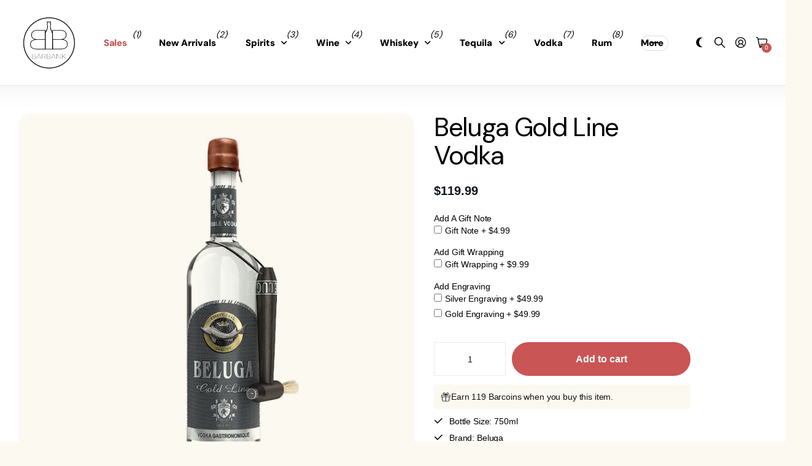

--- FILE ---
content_type: text/html; charset=utf-8
request_url: https://barbank.com/products/beluga-gold-line-vodka-750ml
body_size: 44663
content:
<!doctype html>
<html
  lang="en"
  data-theme="next"
  dir="ltr"
  class="no-js btn-hover-up "
>
  <head>
    <!-- Infinite Options by ShopPad -->
    <script>
      window.Shoppad = window.Shoppad || {},
      window.Shoppad.apps = window.Shoppad.apps || {},
      window.Shoppad.apps.infiniteoptions = window.Shoppad.apps.infiniteoptions || {},
      window.Shoppad.apps.infiniteoptions.addToCartButton = 'form[action="/cart/add"] .overlay-tertiary.plain';
    </script>
    <script
      src="//d1liekpayvooaz.cloudfront.net/apps/customizery/customizery.js?shop=barbank-2022.myshopify.com"
    ></script>
    <!--LOOMI SDK-->
<!--DO NOT EDIT-->
<link rel="preconnect"  href="https://live.visually-io.com/" crossorigin>
<link rel="dns-prefetch" href="https://live.visually-io.com/">
<script>
(()=> {
    const env = 2;
    var store = "barbank-2022.myshopify.com";
    var alias = store.replace(".myshopify.com", "").replaceAll("-", "_").toUpperCase();
    var jitsuKey =  "js.62388994268";
    window.loomi_ctx = {...(window.loomi_ctx || {}),storeAlias:alias,jitsuKey,env};
    
    
	
	var product = {};
	var variants = [];
	
	variants.push({id:43664120512732,policy:"deny",price:11999,iq:9});
	
	product.variants = variants;
	product.oos = !true;
	product.price = 11999 ;
	window.loomi_ctx.current_product=product;
	window.loomi_ctx.productId=7935264948444;
	window.loomi_ctx.variantId=43664120512732;
	
})()
</script>
<link href="https://live.visually-io.com/widgets/vsly-preact.min.js?k=js.62388994268&e=2&s=BARBANK_2022" rel="preload" as="script">
<script type="text/javascript" src="https://live.visually-io.com/widgets/vsly-preact.min.js?k=js.62388994268&e=2&s=BARBANK_2022"></script>
<link href="https://live.visually-io.com/cf/BARBANK_2022.js" rel="preload" as="script">
<link href="https://live.visually-io.com/v/visually.js" rel="preload" as="script">
<script type="text/javascript" src="https://live.visually-io.com/cf/BARBANK_2022.js"></script>
<script type="text/javascript" src="https://live.visually-io.com/v/visually.js"></script>
<script defer type="text/javascript" src="https://live.visually-io.com/v/visually-a.js"></script>
<!--LOOMI SDK-->


    <meta charset="utf-8">
    <meta http-equiv="x-ua-compatible" content="ie=edge">
    <title>
      Beluga Gold Line Vodka: Buy Now | Barbank
      
    </title><meta name="description" content="Beluga Gold Line is a special edition product. Needless to say, it is dedicated to the true connoisseurs of strong spirits. Unlike other Beluga varieties, in this series our trademark blend of artesian water and malt spirit passes through not three but five rounds of filtering. Each bottle comes with its own serial num"><meta name="theme-color" content="">
    <meta name="MobileOptimized" content="320">
    <meta name="HandheldFriendly" content="true">
    <meta
      name="viewport"
      content="width=device-width, initial-scale=1, minimum-scale=1, maximum-scale=5, viewport-fit=cover, shrink-to-fit=no"
    >
    <meta name="msapplication-config" content="//barbank.com/cdn/shop/t/233/assets/browserconfig.xml?v=52024572095365081671741977745">
    <link rel="canonical" href="https://barbank.com/products/beluga-gold-line-vodka-750ml">
    <link rel="preconnect" href="https://fonts.shopifycdn.com" crossorigin><link rel="preload" as="style" href="//barbank.com/cdn/shop/t/233/assets/screen.css?v=144907135330285655381741977745">
    <link rel="preload" as="style" href="//barbank.com/cdn/shop/t/233/assets/screen-settings.css?v=83481661288073382581766428753">
    
    <link rel="preload" as="font" href="//barbank.com/cdn/fonts/dm_sans/dmsans_n4.ec80bd4dd7e1a334c969c265873491ae56018d72.woff2" type="font/woff2" crossorigin>
    
    <link rel="preload" as="font" href="//barbank.com/cdn/shop/t/233/assets/icomoon.woff?v=148134322833496276311741977745" crossorigin>
    <link media="screen" rel="stylesheet" href="//barbank.com/cdn/shop/t/233/assets/screen.css?v=144907135330285655381741977745" id="core-css">
    <noscript><link rel="stylesheet" href="//barbank.com/cdn/shop/t/233/assets/async-menu.css?v=42063563081248399451741977745"></noscript><link media="screen" rel="stylesheet" href="//barbank.com/cdn/shop/t/233/assets/page-product.css?v=63051161829394334521741977745" id="product-css"><link media="screen" rel="stylesheet" href="//barbank.com/cdn/shop/t/233/assets/screen-settings.css?v=83481661288073382581766428753" id="custom-css"><link rel="icon" href="//barbank.com/cdn/shop/files/barbanklogo2023.png?crop=center&height=32&v=1684877986&width=32" type="image/png">
      <link rel="mask-icon" href="safari-pinned-tab.svg" color="#333333">
      <link rel="apple-touch-icon" href="apple-touch-icon.png"><script>
      document.documentElement.classList.remove('no-js');
    </script>
    <meta name="msapplication-config" content="//barbank.com/cdn/shop/t/233/assets/browserconfig.xml?v=52024572095365081671741977745">
<meta property="og:title" content="Beluga Gold Line Vodka">
<meta property="og:type" content="product">
<meta property="og:description" content="Beluga Gold Line is a special edition product. Needless to say, it is dedicated to the true connoisseurs of strong spirits. Unlike other Beluga varieties, in this series our trademark blend of artesian water and malt spirit passes through not three but five rounds of filtering. Each bottle comes with its own serial num">
<meta property="og:site_name" content="Barbank">
<meta property="og:url" content="https://barbank.com/products/beluga-gold-line-vodka-750ml">

  
  <meta property="product:price:amount" content="$119.99">
  <meta property="og:price:amount" content="$119.99">
  <meta property="og:price:currency" content="USD">
  <meta property="og:availability" content="instock">

<meta property="og:image" content="//barbank.com/cdn/shop/products/belugagold.webp?crop=center&height=500&v=1692648822&width=600">

<meta name="twitter:title" content="Beluga Gold Line Vodka">
<meta name="twitter:description" content="Beluga Gold Line is a special edition product. Needless to say, it is dedicated to the true connoisseurs of strong spirits. Unlike other Beluga varieties, in this series our trademark blend of artesian water and malt spirit passes through not three but five rounds of filtering. Each bottle comes with its own serial num">
<meta name="twitter:site" content="Barbank">

  <meta name="twitter:card" content="//barbank.com/cdn/shop/files/barbanklogo2023.png?v=1684877986">

<meta property="twitter:image" content="//barbank.com/cdn/shop/products/belugagold.webp?crop=center&height=500&v=1692648822&width=600">
<script type="application/json">
  [{
        "@context": "http://schema.org",
        "@type": "Product",
        "name": "Beluga Gold Line Vodka",
        "url": "https://barbank.com/products/beluga-gold-line-vodka-750ml","brand": { "@type": "Brand", "name": "Beluga" },"description": "\nBeluga Gold Line is a special edition product. Needless to say, it is dedicated to the true connoisseurs of strong spirits. Unlike other Beluga varieties, in this series our trademark blend of artesian water and malt spirit passes through not three but five rounds of filtering.\nEach bottle comes with its own serial number and a cork stopped with sealing wax. To clean out the sealing wax, each bottle of Beluga Gold Line comes with an elegant hammer and brush, emphasizing 100% authenticity and individuality of this special series vodka with an imposing attitude.","image": "//barbank.com/cdn/shop/products/belugagold.webp?crop=center&height=500&v=1692648822&width=600","gtin8": "850045482039","sku": "850045482039","offers": {
          "@type": "Offer",
          "price": "119.99",
          "url": "https://barbank.com/products/beluga-gold-line-vodka-750ml",
          "priceValidUntil": "2027-01-20",
          "priceCurrency": "USD",
            "availability": "https://schema.org/InStock",
            "inventoryLevel": "9"}
      },
    {
      "@context": "http://schema.org/",
      "@type": "Organization",
      "url": "https://barbank.com/products/beluga-gold-line-vodka-750ml",
      "name": "Barbank",
      "legalName": "Barbank",
      "description": "Beluga Gold Line is a special edition product. Needless to say, it is dedicated to the true connoisseurs of strong spirits. Unlike other Beluga varieties, in this series our trademark blend of artesian water and malt spirit passes through not three but five rounds of filtering. Each bottle comes with its own serial num","logo": "//barbank.com/cdn/shop/files/barbanklogo2023.png?v=1684877986",
        "image": "//barbank.com/cdn/shop/files/barbanklogo2023.png?v=1684877986","contactPoint": {
        "@type": "ContactPoint",
        "contactType": "Customer service",
        "telephone": ""
      },
      "address": {
        "@type": "PostalAddress",
        "streetAddress": "820 Birmingham Drive",
        "addressLocality": "Encinitas",
        "postalCode": "92007",
        "addressCountry": "UNITED STATES"
      }
    },
    {
      "@context": "http://schema.org",
      "@type": "WebSite",
      "url": "https://barbank.com/products/beluga-gold-line-vodka-750ml",
      "name": "Barbank",
      "description": "Beluga Gold Line is a special edition product. Needless to say, it is dedicated to the true connoisseurs of strong spirits. Unlike other Beluga varieties, in this series our trademark blend of artesian water and malt spirit passes through not three but five rounds of filtering. Each bottle comes with its own serial num",
      "author": [
        {
          "@type": "Organization",
          "url": "https://www.someoneyouknow.online",
          "name": "Someoneyouknow",
          "address": {
            "@type": "PostalAddress",
            "streetAddress": "Wilhelminaplein 25",
            "addressLocality": "Eindhoven",
            "addressRegion": "NB",
            "postalCode": "5611 HG",
            "addressCountry": "NL"
          }
        }
      ]
    }
  ]
</script>

    <script>window.performance && window.performance.mark && window.performance.mark('shopify.content_for_header.start');</script><meta id="shopify-digital-wallet" name="shopify-digital-wallet" content="/62388994268/digital_wallets/dialog">
<meta name="shopify-checkout-api-token" content="3754d520b3bd16d7480376e504803567">
<link rel="alternate" type="application/json+oembed" href="https://barbank.com/products/beluga-gold-line-vodka-750ml.oembed">
<script async="async" src="/checkouts/internal/preloads.js?locale=en-US"></script>
<link rel="preconnect" href="https://shop.app" crossorigin="anonymous">
<script async="async" src="https://shop.app/checkouts/internal/preloads.js?locale=en-US&shop_id=62388994268" crossorigin="anonymous"></script>
<script id="apple-pay-shop-capabilities" type="application/json">{"shopId":62388994268,"countryCode":"US","currencyCode":"USD","merchantCapabilities":["supports3DS"],"merchantId":"gid:\/\/shopify\/Shop\/62388994268","merchantName":"Barbank","requiredBillingContactFields":["postalAddress","email"],"requiredShippingContactFields":["postalAddress","email"],"shippingType":"shipping","supportedNetworks":["visa","masterCard","amex","discover","elo","jcb"],"total":{"type":"pending","label":"Barbank","amount":"1.00"},"shopifyPaymentsEnabled":true,"supportsSubscriptions":true}</script>
<script id="shopify-features" type="application/json">{"accessToken":"3754d520b3bd16d7480376e504803567","betas":["rich-media-storefront-analytics"],"domain":"barbank.com","predictiveSearch":true,"shopId":62388994268,"locale":"en"}</script>
<script>var Shopify = Shopify || {};
Shopify.shop = "barbank-2022.myshopify.com";
Shopify.locale = "en";
Shopify.currency = {"active":"USD","rate":"1.0"};
Shopify.country = "US";
Shopify.theme = {"name":"BARBANK","id":149764112604,"schema_name":"Next","schema_version":"1.5.0","theme_store_id":2240,"role":"main"};
Shopify.theme.handle = "null";
Shopify.theme.style = {"id":null,"handle":null};
Shopify.cdnHost = "barbank.com/cdn";
Shopify.routes = Shopify.routes || {};
Shopify.routes.root = "/";</script>
<script type="module">!function(o){(o.Shopify=o.Shopify||{}).modules=!0}(window);</script>
<script>!function(o){function n(){var o=[];function n(){o.push(Array.prototype.slice.apply(arguments))}return n.q=o,n}var t=o.Shopify=o.Shopify||{};t.loadFeatures=n(),t.autoloadFeatures=n()}(window);</script>
<script>
  window.ShopifyPay = window.ShopifyPay || {};
  window.ShopifyPay.apiHost = "shop.app\/pay";
  window.ShopifyPay.redirectState = null;
</script>
<script id="shop-js-analytics" type="application/json">{"pageType":"product"}</script>
<script defer="defer" async type="module" src="//barbank.com/cdn/shopifycloud/shop-js/modules/v2/client.init-shop-cart-sync_BApSsMSl.en.esm.js"></script>
<script defer="defer" async type="module" src="//barbank.com/cdn/shopifycloud/shop-js/modules/v2/chunk.common_CBoos6YZ.esm.js"></script>
<script type="module">
  await import("//barbank.com/cdn/shopifycloud/shop-js/modules/v2/client.init-shop-cart-sync_BApSsMSl.en.esm.js");
await import("//barbank.com/cdn/shopifycloud/shop-js/modules/v2/chunk.common_CBoos6YZ.esm.js");

  window.Shopify.SignInWithShop?.initShopCartSync?.({"fedCMEnabled":true,"windoidEnabled":true});

</script>
<script defer="defer" async type="module" src="//barbank.com/cdn/shopifycloud/shop-js/modules/v2/client.payment-terms_BHOWV7U_.en.esm.js"></script>
<script defer="defer" async type="module" src="//barbank.com/cdn/shopifycloud/shop-js/modules/v2/chunk.common_CBoos6YZ.esm.js"></script>
<script defer="defer" async type="module" src="//barbank.com/cdn/shopifycloud/shop-js/modules/v2/chunk.modal_Bu1hFZFC.esm.js"></script>
<script type="module">
  await import("//barbank.com/cdn/shopifycloud/shop-js/modules/v2/client.payment-terms_BHOWV7U_.en.esm.js");
await import("//barbank.com/cdn/shopifycloud/shop-js/modules/v2/chunk.common_CBoos6YZ.esm.js");
await import("//barbank.com/cdn/shopifycloud/shop-js/modules/v2/chunk.modal_Bu1hFZFC.esm.js");

  
</script>
<script>
  window.Shopify = window.Shopify || {};
  if (!window.Shopify.featureAssets) window.Shopify.featureAssets = {};
  window.Shopify.featureAssets['shop-js'] = {"shop-cart-sync":["modules/v2/client.shop-cart-sync_DJczDl9f.en.esm.js","modules/v2/chunk.common_CBoos6YZ.esm.js"],"init-fed-cm":["modules/v2/client.init-fed-cm_BzwGC0Wi.en.esm.js","modules/v2/chunk.common_CBoos6YZ.esm.js"],"init-windoid":["modules/v2/client.init-windoid_BS26ThXS.en.esm.js","modules/v2/chunk.common_CBoos6YZ.esm.js"],"shop-cash-offers":["modules/v2/client.shop-cash-offers_DthCPNIO.en.esm.js","modules/v2/chunk.common_CBoos6YZ.esm.js","modules/v2/chunk.modal_Bu1hFZFC.esm.js"],"shop-button":["modules/v2/client.shop-button_D_JX508o.en.esm.js","modules/v2/chunk.common_CBoos6YZ.esm.js"],"init-shop-email-lookup-coordinator":["modules/v2/client.init-shop-email-lookup-coordinator_DFwWcvrS.en.esm.js","modules/v2/chunk.common_CBoos6YZ.esm.js"],"shop-toast-manager":["modules/v2/client.shop-toast-manager_tEhgP2F9.en.esm.js","modules/v2/chunk.common_CBoos6YZ.esm.js"],"shop-login-button":["modules/v2/client.shop-login-button_DwLgFT0K.en.esm.js","modules/v2/chunk.common_CBoos6YZ.esm.js","modules/v2/chunk.modal_Bu1hFZFC.esm.js"],"avatar":["modules/v2/client.avatar_BTnouDA3.en.esm.js"],"init-shop-cart-sync":["modules/v2/client.init-shop-cart-sync_BApSsMSl.en.esm.js","modules/v2/chunk.common_CBoos6YZ.esm.js"],"pay-button":["modules/v2/client.pay-button_BuNmcIr_.en.esm.js","modules/v2/chunk.common_CBoos6YZ.esm.js"],"init-shop-for-new-customer-accounts":["modules/v2/client.init-shop-for-new-customer-accounts_DrjXSI53.en.esm.js","modules/v2/client.shop-login-button_DwLgFT0K.en.esm.js","modules/v2/chunk.common_CBoos6YZ.esm.js","modules/v2/chunk.modal_Bu1hFZFC.esm.js"],"init-customer-accounts-sign-up":["modules/v2/client.init-customer-accounts-sign-up_TlVCiykN.en.esm.js","modules/v2/client.shop-login-button_DwLgFT0K.en.esm.js","modules/v2/chunk.common_CBoos6YZ.esm.js","modules/v2/chunk.modal_Bu1hFZFC.esm.js"],"shop-follow-button":["modules/v2/client.shop-follow-button_C5D3XtBb.en.esm.js","modules/v2/chunk.common_CBoos6YZ.esm.js","modules/v2/chunk.modal_Bu1hFZFC.esm.js"],"checkout-modal":["modules/v2/client.checkout-modal_8TC_1FUY.en.esm.js","modules/v2/chunk.common_CBoos6YZ.esm.js","modules/v2/chunk.modal_Bu1hFZFC.esm.js"],"init-customer-accounts":["modules/v2/client.init-customer-accounts_C0Oh2ljF.en.esm.js","modules/v2/client.shop-login-button_DwLgFT0K.en.esm.js","modules/v2/chunk.common_CBoos6YZ.esm.js","modules/v2/chunk.modal_Bu1hFZFC.esm.js"],"lead-capture":["modules/v2/client.lead-capture_Cq0gfm7I.en.esm.js","modules/v2/chunk.common_CBoos6YZ.esm.js","modules/v2/chunk.modal_Bu1hFZFC.esm.js"],"shop-login":["modules/v2/client.shop-login_BmtnoEUo.en.esm.js","modules/v2/chunk.common_CBoos6YZ.esm.js","modules/v2/chunk.modal_Bu1hFZFC.esm.js"],"payment-terms":["modules/v2/client.payment-terms_BHOWV7U_.en.esm.js","modules/v2/chunk.common_CBoos6YZ.esm.js","modules/v2/chunk.modal_Bu1hFZFC.esm.js"]};
</script>
<script>(function() {
  var isLoaded = false;
  function asyncLoad() {
    if (isLoaded) return;
    isLoaded = true;
    var urls = ["https:\/\/client.lifteragecheck.com\/js\/age.js?shop=barbank-2022.myshopify.com","https:\/\/loox.io\/widget\/VybzXe_t43\/loox.1650491649418.js?shop=barbank-2022.myshopify.com","\/\/d1liekpayvooaz.cloudfront.net\/apps\/customizery\/customizery.js?shop=barbank-2022.myshopify.com","https:\/\/load.fomo.com\/api\/v1\/DnWTYPZYjoXcjvcfVJ8_sw\/load.js?shop=barbank-2022.myshopify.com","https:\/\/cdn.giftship.app\/build\/storefront\/giftship.js?shop=barbank-2022.myshopify.com"];
    for (var i = 0; i < urls.length; i++) {
      var s = document.createElement('script');
      s.type = 'text/javascript';
      s.async = true;
      s.src = urls[i];
      var x = document.getElementsByTagName('script')[0];
      x.parentNode.insertBefore(s, x);
    }
  };
  if(window.attachEvent) {
    window.attachEvent('onload', asyncLoad);
  } else {
    window.addEventListener('load', asyncLoad, false);
  }
})();</script>
<script id="__st">var __st={"a":62388994268,"offset":-28800,"reqid":"8765a783-2408-4f80-820b-c9170188dae4-1768900532","pageurl":"barbank.com\/products\/beluga-gold-line-vodka-750ml","u":"fc1ba8371c31","p":"product","rtyp":"product","rid":7935264948444};</script>
<script>window.ShopifyPaypalV4VisibilityTracking = true;</script>
<script id="captcha-bootstrap">!function(){'use strict';const t='contact',e='account',n='new_comment',o=[[t,t],['blogs',n],['comments',n],[t,'customer']],c=[[e,'customer_login'],[e,'guest_login'],[e,'recover_customer_password'],[e,'create_customer']],r=t=>t.map((([t,e])=>`form[action*='/${t}']:not([data-nocaptcha='true']) input[name='form_type'][value='${e}']`)).join(','),a=t=>()=>t?[...document.querySelectorAll(t)].map((t=>t.form)):[];function s(){const t=[...o],e=r(t);return a(e)}const i='password',u='form_key',d=['recaptcha-v3-token','g-recaptcha-response','h-captcha-response',i],f=()=>{try{return window.sessionStorage}catch{return}},m='__shopify_v',_=t=>t.elements[u];function p(t,e,n=!1){try{const o=window.sessionStorage,c=JSON.parse(o.getItem(e)),{data:r}=function(t){const{data:e,action:n}=t;return t[m]||n?{data:e,action:n}:{data:t,action:n}}(c);for(const[e,n]of Object.entries(r))t.elements[e]&&(t.elements[e].value=n);n&&o.removeItem(e)}catch(o){console.error('form repopulation failed',{error:o})}}const l='form_type',E='cptcha';function T(t){t.dataset[E]=!0}const w=window,h=w.document,L='Shopify',v='ce_forms',y='captcha';let A=!1;((t,e)=>{const n=(g='f06e6c50-85a8-45c8-87d0-21a2b65856fe',I='https://cdn.shopify.com/shopifycloud/storefront-forms-hcaptcha/ce_storefront_forms_captcha_hcaptcha.v1.5.2.iife.js',D={infoText:'Protected by hCaptcha',privacyText:'Privacy',termsText:'Terms'},(t,e,n)=>{const o=w[L][v],c=o.bindForm;if(c)return c(t,g,e,D).then(n);var r;o.q.push([[t,g,e,D],n]),r=I,A||(h.body.append(Object.assign(h.createElement('script'),{id:'captcha-provider',async:!0,src:r})),A=!0)});var g,I,D;w[L]=w[L]||{},w[L][v]=w[L][v]||{},w[L][v].q=[],w[L][y]=w[L][y]||{},w[L][y].protect=function(t,e){n(t,void 0,e),T(t)},Object.freeze(w[L][y]),function(t,e,n,w,h,L){const[v,y,A,g]=function(t,e,n){const i=e?o:[],u=t?c:[],d=[...i,...u],f=r(d),m=r(i),_=r(d.filter((([t,e])=>n.includes(e))));return[a(f),a(m),a(_),s()]}(w,h,L),I=t=>{const e=t.target;return e instanceof HTMLFormElement?e:e&&e.form},D=t=>v().includes(t);t.addEventListener('submit',(t=>{const e=I(t);if(!e)return;const n=D(e)&&!e.dataset.hcaptchaBound&&!e.dataset.recaptchaBound,o=_(e),c=g().includes(e)&&(!o||!o.value);(n||c)&&t.preventDefault(),c&&!n&&(function(t){try{if(!f())return;!function(t){const e=f();if(!e)return;const n=_(t);if(!n)return;const o=n.value;o&&e.removeItem(o)}(t);const e=Array.from(Array(32),(()=>Math.random().toString(36)[2])).join('');!function(t,e){_(t)||t.append(Object.assign(document.createElement('input'),{type:'hidden',name:u})),t.elements[u].value=e}(t,e),function(t,e){const n=f();if(!n)return;const o=[...t.querySelectorAll(`input[type='${i}']`)].map((({name:t})=>t)),c=[...d,...o],r={};for(const[a,s]of new FormData(t).entries())c.includes(a)||(r[a]=s);n.setItem(e,JSON.stringify({[m]:1,action:t.action,data:r}))}(t,e)}catch(e){console.error('failed to persist form',e)}}(e),e.submit())}));const S=(t,e)=>{t&&!t.dataset[E]&&(n(t,e.some((e=>e===t))),T(t))};for(const o of['focusin','change'])t.addEventListener(o,(t=>{const e=I(t);D(e)&&S(e,y())}));const B=e.get('form_key'),M=e.get(l),P=B&&M;t.addEventListener('DOMContentLoaded',(()=>{const t=y();if(P)for(const e of t)e.elements[l].value===M&&p(e,B);[...new Set([...A(),...v().filter((t=>'true'===t.dataset.shopifyCaptcha))])].forEach((e=>S(e,t)))}))}(h,new URLSearchParams(w.location.search),n,t,e,['guest_login'])})(!1,!0)}();</script>
<script integrity="sha256-4kQ18oKyAcykRKYeNunJcIwy7WH5gtpwJnB7kiuLZ1E=" data-source-attribution="shopify.loadfeatures" defer="defer" src="//barbank.com/cdn/shopifycloud/storefront/assets/storefront/load_feature-a0a9edcb.js" crossorigin="anonymous"></script>
<script crossorigin="anonymous" defer="defer" src="//barbank.com/cdn/shopifycloud/storefront/assets/shopify_pay/storefront-65b4c6d7.js?v=20250812"></script>
<script data-source-attribution="shopify.dynamic_checkout.dynamic.init">var Shopify=Shopify||{};Shopify.PaymentButton=Shopify.PaymentButton||{isStorefrontPortableWallets:!0,init:function(){window.Shopify.PaymentButton.init=function(){};var t=document.createElement("script");t.src="https://barbank.com/cdn/shopifycloud/portable-wallets/latest/portable-wallets.en.js",t.type="module",document.head.appendChild(t)}};
</script>
<script data-source-attribution="shopify.dynamic_checkout.buyer_consent">
  function portableWalletsHideBuyerConsent(e){var t=document.getElementById("shopify-buyer-consent"),n=document.getElementById("shopify-subscription-policy-button");t&&n&&(t.classList.add("hidden"),t.setAttribute("aria-hidden","true"),n.removeEventListener("click",e))}function portableWalletsShowBuyerConsent(e){var t=document.getElementById("shopify-buyer-consent"),n=document.getElementById("shopify-subscription-policy-button");t&&n&&(t.classList.remove("hidden"),t.removeAttribute("aria-hidden"),n.addEventListener("click",e))}window.Shopify?.PaymentButton&&(window.Shopify.PaymentButton.hideBuyerConsent=portableWalletsHideBuyerConsent,window.Shopify.PaymentButton.showBuyerConsent=portableWalletsShowBuyerConsent);
</script>
<script data-source-attribution="shopify.dynamic_checkout.cart.bootstrap">document.addEventListener("DOMContentLoaded",(function(){function t(){return document.querySelector("shopify-accelerated-checkout-cart, shopify-accelerated-checkout")}if(t())Shopify.PaymentButton.init();else{new MutationObserver((function(e,n){t()&&(Shopify.PaymentButton.init(),n.disconnect())})).observe(document.body,{childList:!0,subtree:!0})}}));
</script>
<link id="shopify-accelerated-checkout-styles" rel="stylesheet" media="screen" href="https://barbank.com/cdn/shopifycloud/portable-wallets/latest/accelerated-checkout-backwards-compat.css" crossorigin="anonymous">
<style id="shopify-accelerated-checkout-cart">
        #shopify-buyer-consent {
  margin-top: 1em;
  display: inline-block;
  width: 100%;
}

#shopify-buyer-consent.hidden {
  display: none;
}

#shopify-subscription-policy-button {
  background: none;
  border: none;
  padding: 0;
  text-decoration: underline;
  font-size: inherit;
  cursor: pointer;
}

#shopify-subscription-policy-button::before {
  box-shadow: none;
}

      </style>

<script>window.performance && window.performance.mark && window.performance.mark('shopify.content_for_header.end');</script>
    
  <!-- BEGIN app block: shopify://apps/giftship/blocks/giftship/26bd5756-d344-471d-baf8-ba6267b82da9 -->
<!-- BEGIN app snippet: giftship_snippet -->










<script defer>
  if (typeof(GIST) == 'undefined') {
    window.GIST = GIST = {};
  }
  if (typeof(GIST.f) == 'undefined') {
    GIST.f = {};
  }

  GIST.drawer_cart = false;

  GIST.f._drawerRedirect = function() {

    var cartRedirect = localStorage.getItem("gs_drawer_cart_redirect");

    if (GIST.drawer_cart === true && cartRedirect === "true" && window.location.search.indexOf("gs_drawer_referrer") === -1) {
      var redirectUrl = "/";
      if (document.referrer && document.referrer.indexOf("/a/gs") === -1 && document.referrer.indexOf("/checkouts/") === -1) {
        redirectUrl = document.referrer;
      }
      if (redirectUrl.indexOf("?") === -1) {
        redirectUrl = redirectUrl + "?gs_drawer_open=true";
      } else if (redirectUrl.indexOf("gs_drawer_open") === -1) {
        redirectUrl = redirectUrl + "&gs_drawer_open=true";
      }
      window.location = redirectUrl;
    }
  }

  localStorage.removeItem("gs_drawer_cart_redirect");

  
</script>




  <script
    type="text/javascript"
    src="https://cdn.giftship.app/build/storefront/giftship.js?loaded_by=snippet&v=1.0.5"
    async
  ></script>
  <link rel="stylesheet" type="text/css" href="https://cdn.giftship.app/build/storefront/giftship.css">



<!-- END app snippet -->



<!-- END app block --><!-- BEGIN app block: shopify://apps/minmaxify-order-limits/blocks/app-embed-block/3acfba32-89f3-4377-ae20-cbb9abc48475 --><script type="text/javascript" src="https://limits.minmaxify.com/barbank-2022.myshopify.com?v=138&r=20251014214649"></script>

<!-- END app block --><!-- BEGIN app block: shopify://apps/klaviyo-email-marketing-sms/blocks/klaviyo-onsite-embed/2632fe16-c075-4321-a88b-50b567f42507 -->












  <script async src="https://static.klaviyo.com/onsite/js/YwjsBY/klaviyo.js?company_id=YwjsBY"></script>
  <script>!function(){if(!window.klaviyo){window._klOnsite=window._klOnsite||[];try{window.klaviyo=new Proxy({},{get:function(n,i){return"push"===i?function(){var n;(n=window._klOnsite).push.apply(n,arguments)}:function(){for(var n=arguments.length,o=new Array(n),w=0;w<n;w++)o[w]=arguments[w];var t="function"==typeof o[o.length-1]?o.pop():void 0,e=new Promise((function(n){window._klOnsite.push([i].concat(o,[function(i){t&&t(i),n(i)}]))}));return e}}})}catch(n){window.klaviyo=window.klaviyo||[],window.klaviyo.push=function(){var n;(n=window._klOnsite).push.apply(n,arguments)}}}}();</script>

  
    <script id="viewed_product">
      if (item == null) {
        var _learnq = _learnq || [];

        var MetafieldReviews = null
        var MetafieldYotpoRating = null
        var MetafieldYotpoCount = null
        var MetafieldLooxRating = null
        var MetafieldLooxCount = null
        var okendoProduct = null
        var okendoProductReviewCount = null
        var okendoProductReviewAverageValue = null
        try {
          // The following fields are used for Customer Hub recently viewed in order to add reviews.
          // This information is not part of __kla_viewed. Instead, it is part of __kla_viewed_reviewed_items
          MetafieldReviews = {};
          MetafieldYotpoRating = null
          MetafieldYotpoCount = null
          MetafieldLooxRating = "5.0"
          MetafieldLooxCount = 1

          okendoProduct = null
          // If the okendo metafield is not legacy, it will error, which then requires the new json formatted data
          if (okendoProduct && 'error' in okendoProduct) {
            okendoProduct = null
          }
          okendoProductReviewCount = okendoProduct ? okendoProduct.reviewCount : null
          okendoProductReviewAverageValue = okendoProduct ? okendoProduct.reviewAverageValue : null
        } catch (error) {
          console.error('Error in Klaviyo onsite reviews tracking:', error);
        }

        var item = {
          Name: "Beluga Gold Line Vodka",
          ProductID: 7935264948444,
          Categories: ["all","All Products","Beluga","Spirits","Vodka"],
          ImageURL: "https://barbank.com/cdn/shop/products/belugagold_grande.webp?v=1692648822",
          URL: "https://barbank.com/products/beluga-gold-line-vodka-750ml",
          Brand: "Beluga",
          Price: "$119.99",
          Value: "119.99",
          CompareAtPrice: "$0.00"
        };
        _learnq.push(['track', 'Viewed Product', item]);
        _learnq.push(['trackViewedItem', {
          Title: item.Name,
          ItemId: item.ProductID,
          Categories: item.Categories,
          ImageUrl: item.ImageURL,
          Url: item.URL,
          Metadata: {
            Brand: item.Brand,
            Price: item.Price,
            Value: item.Value,
            CompareAtPrice: item.CompareAtPrice
          },
          metafields:{
            reviews: MetafieldReviews,
            yotpo:{
              rating: MetafieldYotpoRating,
              count: MetafieldYotpoCount,
            },
            loox:{
              rating: MetafieldLooxRating,
              count: MetafieldLooxCount,
            },
            okendo: {
              rating: okendoProductReviewAverageValue,
              count: okendoProductReviewCount,
            }
          }
        }]);
      }
    </script>
  




  <script>
    window.klaviyoReviewsProductDesignMode = false
  </script>







<!-- END app block --><!-- BEGIN app block: shopify://apps/c-hub-customer-accounts/blocks/app-embed/0fb3ba0b-4c65-4919-a85a-48bc2d368e9c --><script>(function () { try { localStorage.removeItem('chInitPageLoad'); } catch (error) {}})();</script><!-- END app block --><script src="https://cdn.shopify.com/extensions/019bd8b3-4cd3-70ac-82aa-25edface604b/aftersell-557/assets/aftersell-utm-triggers.js" type="text/javascript" defer="defer"></script>
<script src="https://cdn.shopify.com/extensions/1f805629-c1d3-44c5-afa0-f2ef641295ef/booster-page-speed-optimizer-1/assets/speed-embed.js" type="text/javascript" defer="defer"></script>
<script src="https://cdn.shopify.com/extensions/019bd851-85ed-795f-8647-0f9a2d79de29/smile-io-269/assets/smile-loader.js" type="text/javascript" defer="defer"></script>
<script src="https://cdn.shopify.com/extensions/019bd851-85ed-795f-8647-0f9a2d79de29/smile-io-269/assets/smile-points-on-product-page.js" type="text/javascript" defer="defer"></script>
<link href="https://cdn.shopify.com/extensions/019bd851-85ed-795f-8647-0f9a2d79de29/smile-io-269/assets/smile-points-on-product-page.css" rel="stylesheet" type="text/css" media="all">
<link href="https://monorail-edge.shopifysvc.com" rel="dns-prefetch">
<script>(function(){if ("sendBeacon" in navigator && "performance" in window) {try {var session_token_from_headers = performance.getEntriesByType('navigation')[0].serverTiming.find(x => x.name == '_s').description;} catch {var session_token_from_headers = undefined;}var session_cookie_matches = document.cookie.match(/_shopify_s=([^;]*)/);var session_token_from_cookie = session_cookie_matches && session_cookie_matches.length === 2 ? session_cookie_matches[1] : "";var session_token = session_token_from_headers || session_token_from_cookie || "";function handle_abandonment_event(e) {var entries = performance.getEntries().filter(function(entry) {return /monorail-edge.shopifysvc.com/.test(entry.name);});if (!window.abandonment_tracked && entries.length === 0) {window.abandonment_tracked = true;var currentMs = Date.now();var navigation_start = performance.timing.navigationStart;var payload = {shop_id: 62388994268,url: window.location.href,navigation_start,duration: currentMs - navigation_start,session_token,page_type: "product"};window.navigator.sendBeacon("https://monorail-edge.shopifysvc.com/v1/produce", JSON.stringify({schema_id: "online_store_buyer_site_abandonment/1.1",payload: payload,metadata: {event_created_at_ms: currentMs,event_sent_at_ms: currentMs}}));}}window.addEventListener('pagehide', handle_abandonment_event);}}());</script>
<script id="web-pixels-manager-setup">(function e(e,d,r,n,o){if(void 0===o&&(o={}),!Boolean(null===(a=null===(i=window.Shopify)||void 0===i?void 0:i.analytics)||void 0===a?void 0:a.replayQueue)){var i,a;window.Shopify=window.Shopify||{};var t=window.Shopify;t.analytics=t.analytics||{};var s=t.analytics;s.replayQueue=[],s.publish=function(e,d,r){return s.replayQueue.push([e,d,r]),!0};try{self.performance.mark("wpm:start")}catch(e){}var l=function(){var e={modern:/Edge?\/(1{2}[4-9]|1[2-9]\d|[2-9]\d{2}|\d{4,})\.\d+(\.\d+|)|Firefox\/(1{2}[4-9]|1[2-9]\d|[2-9]\d{2}|\d{4,})\.\d+(\.\d+|)|Chrom(ium|e)\/(9{2}|\d{3,})\.\d+(\.\d+|)|(Maci|X1{2}).+ Version\/(15\.\d+|(1[6-9]|[2-9]\d|\d{3,})\.\d+)([,.]\d+|)( \(\w+\)|)( Mobile\/\w+|) Safari\/|Chrome.+OPR\/(9{2}|\d{3,})\.\d+\.\d+|(CPU[ +]OS|iPhone[ +]OS|CPU[ +]iPhone|CPU IPhone OS|CPU iPad OS)[ +]+(15[._]\d+|(1[6-9]|[2-9]\d|\d{3,})[._]\d+)([._]\d+|)|Android:?[ /-](13[3-9]|1[4-9]\d|[2-9]\d{2}|\d{4,})(\.\d+|)(\.\d+|)|Android.+Firefox\/(13[5-9]|1[4-9]\d|[2-9]\d{2}|\d{4,})\.\d+(\.\d+|)|Android.+Chrom(ium|e)\/(13[3-9]|1[4-9]\d|[2-9]\d{2}|\d{4,})\.\d+(\.\d+|)|SamsungBrowser\/([2-9]\d|\d{3,})\.\d+/,legacy:/Edge?\/(1[6-9]|[2-9]\d|\d{3,})\.\d+(\.\d+|)|Firefox\/(5[4-9]|[6-9]\d|\d{3,})\.\d+(\.\d+|)|Chrom(ium|e)\/(5[1-9]|[6-9]\d|\d{3,})\.\d+(\.\d+|)([\d.]+$|.*Safari\/(?![\d.]+ Edge\/[\d.]+$))|(Maci|X1{2}).+ Version\/(10\.\d+|(1[1-9]|[2-9]\d|\d{3,})\.\d+)([,.]\d+|)( \(\w+\)|)( Mobile\/\w+|) Safari\/|Chrome.+OPR\/(3[89]|[4-9]\d|\d{3,})\.\d+\.\d+|(CPU[ +]OS|iPhone[ +]OS|CPU[ +]iPhone|CPU IPhone OS|CPU iPad OS)[ +]+(10[._]\d+|(1[1-9]|[2-9]\d|\d{3,})[._]\d+)([._]\d+|)|Android:?[ /-](13[3-9]|1[4-9]\d|[2-9]\d{2}|\d{4,})(\.\d+|)(\.\d+|)|Mobile Safari.+OPR\/([89]\d|\d{3,})\.\d+\.\d+|Android.+Firefox\/(13[5-9]|1[4-9]\d|[2-9]\d{2}|\d{4,})\.\d+(\.\d+|)|Android.+Chrom(ium|e)\/(13[3-9]|1[4-9]\d|[2-9]\d{2}|\d{4,})\.\d+(\.\d+|)|Android.+(UC? ?Browser|UCWEB|U3)[ /]?(15\.([5-9]|\d{2,})|(1[6-9]|[2-9]\d|\d{3,})\.\d+)\.\d+|SamsungBrowser\/(5\.\d+|([6-9]|\d{2,})\.\d+)|Android.+MQ{2}Browser\/(14(\.(9|\d{2,})|)|(1[5-9]|[2-9]\d|\d{3,})(\.\d+|))(\.\d+|)|K[Aa][Ii]OS\/(3\.\d+|([4-9]|\d{2,})\.\d+)(\.\d+|)/},d=e.modern,r=e.legacy,n=navigator.userAgent;return n.match(d)?"modern":n.match(r)?"legacy":"unknown"}(),u="modern"===l?"modern":"legacy",c=(null!=n?n:{modern:"",legacy:""})[u],f=function(e){return[e.baseUrl,"/wpm","/b",e.hashVersion,"modern"===e.buildTarget?"m":"l",".js"].join("")}({baseUrl:d,hashVersion:r,buildTarget:u}),m=function(e){var d=e.version,r=e.bundleTarget,n=e.surface,o=e.pageUrl,i=e.monorailEndpoint;return{emit:function(e){var a=e.status,t=e.errorMsg,s=(new Date).getTime(),l=JSON.stringify({metadata:{event_sent_at_ms:s},events:[{schema_id:"web_pixels_manager_load/3.1",payload:{version:d,bundle_target:r,page_url:o,status:a,surface:n,error_msg:t},metadata:{event_created_at_ms:s}}]});if(!i)return console&&console.warn&&console.warn("[Web Pixels Manager] No Monorail endpoint provided, skipping logging."),!1;try{return self.navigator.sendBeacon.bind(self.navigator)(i,l)}catch(e){}var u=new XMLHttpRequest;try{return u.open("POST",i,!0),u.setRequestHeader("Content-Type","text/plain"),u.send(l),!0}catch(e){return console&&console.warn&&console.warn("[Web Pixels Manager] Got an unhandled error while logging to Monorail."),!1}}}}({version:r,bundleTarget:l,surface:e.surface,pageUrl:self.location.href,monorailEndpoint:e.monorailEndpoint});try{o.browserTarget=l,function(e){var d=e.src,r=e.async,n=void 0===r||r,o=e.onload,i=e.onerror,a=e.sri,t=e.scriptDataAttributes,s=void 0===t?{}:t,l=document.createElement("script"),u=document.querySelector("head"),c=document.querySelector("body");if(l.async=n,l.src=d,a&&(l.integrity=a,l.crossOrigin="anonymous"),s)for(var f in s)if(Object.prototype.hasOwnProperty.call(s,f))try{l.dataset[f]=s[f]}catch(e){}if(o&&l.addEventListener("load",o),i&&l.addEventListener("error",i),u)u.appendChild(l);else{if(!c)throw new Error("Did not find a head or body element to append the script");c.appendChild(l)}}({src:f,async:!0,onload:function(){if(!function(){var e,d;return Boolean(null===(d=null===(e=window.Shopify)||void 0===e?void 0:e.analytics)||void 0===d?void 0:d.initialized)}()){var d=window.webPixelsManager.init(e)||void 0;if(d){var r=window.Shopify.analytics;r.replayQueue.forEach((function(e){var r=e[0],n=e[1],o=e[2];d.publishCustomEvent(r,n,o)})),r.replayQueue=[],r.publish=d.publishCustomEvent,r.visitor=d.visitor,r.initialized=!0}}},onerror:function(){return m.emit({status:"failed",errorMsg:"".concat(f," has failed to load")})},sri:function(e){var d=/^sha384-[A-Za-z0-9+/=]+$/;return"string"==typeof e&&d.test(e)}(c)?c:"",scriptDataAttributes:o}),m.emit({status:"loading"})}catch(e){m.emit({status:"failed",errorMsg:(null==e?void 0:e.message)||"Unknown error"})}}})({shopId: 62388994268,storefrontBaseUrl: "https://barbank.com",extensionsBaseUrl: "https://extensions.shopifycdn.com/cdn/shopifycloud/web-pixels-manager",monorailEndpoint: "https://monorail-edge.shopifysvc.com/unstable/produce_batch",surface: "storefront-renderer",enabledBetaFlags: ["2dca8a86"],webPixelsConfigList: [{"id":"1890517212","configuration":"{\"accountID\":\"YwjsBY\",\"webPixelConfig\":\"eyJlbmFibGVBZGRlZFRvQ2FydEV2ZW50cyI6IHRydWV9\"}","eventPayloadVersion":"v1","runtimeContext":"STRICT","scriptVersion":"524f6c1ee37bacdca7657a665bdca589","type":"APP","apiClientId":123074,"privacyPurposes":["ANALYTICS","MARKETING"],"dataSharingAdjustments":{"protectedCustomerApprovalScopes":["read_customer_address","read_customer_email","read_customer_name","read_customer_personal_data","read_customer_phone"]}},{"id":"1409482972","configuration":"{\"backendUrl\":\"https:\\\/\\\/api.fomo.com\",\"shopifyDomain\":\"barbank-2022.myshopify.com\",\"clientId\":\"DnWTYPZYjoXcjvcfVJ8_sw\"}","eventPayloadVersion":"v1","runtimeContext":"STRICT","scriptVersion":"7d6b3c47d11904234b4b4387460e7d33","type":"APP","apiClientId":155003,"privacyPurposes":["ANALYTICS","MARKETING","SALE_OF_DATA"],"dataSharingAdjustments":{"protectedCustomerApprovalScopes":["read_customer_address","read_customer_email","read_customer_name","read_customer_personal_data"]}},{"id":"760217820","configuration":"{\"ti\":\"136019355\",\"endpoint\":\"https:\/\/bat.bing.com\/action\/0\"}","eventPayloadVersion":"v1","runtimeContext":"STRICT","scriptVersion":"5ee93563fe31b11d2d65e2f09a5229dc","type":"APP","apiClientId":2997493,"privacyPurposes":["ANALYTICS","MARKETING","SALE_OF_DATA"],"dataSharingAdjustments":{"protectedCustomerApprovalScopes":["read_customer_personal_data"]}},{"id":"492601564","configuration":"{\"config\":\"{\\\"google_tag_ids\\\":[\\\"G-463V8PGJDH\\\",\\\"AW-404769414\\\",\\\"GT-NSS6BFB\\\"],\\\"target_country\\\":\\\"US\\\",\\\"gtag_events\\\":[{\\\"type\\\":\\\"begin_checkout\\\",\\\"action_label\\\":[\\\"G-463V8PGJDH\\\",\\\"AW-404769414\\\/9qnhCJXipckYEIaVgcEB\\\"]},{\\\"type\\\":\\\"search\\\",\\\"action_label\\\":[\\\"G-463V8PGJDH\\\",\\\"AW-404769414\\\/kyJACI_ipckYEIaVgcEB\\\"]},{\\\"type\\\":\\\"view_item\\\",\\\"action_label\\\":[\\\"G-463V8PGJDH\\\",\\\"AW-404769414\\\/ochRCIzipckYEIaVgcEB\\\",\\\"MC-FY5XH59YCL\\\"]},{\\\"type\\\":\\\"purchase\\\",\\\"action_label\\\":[\\\"G-463V8PGJDH\\\",\\\"AW-404769414\\\/NFw8CI7hpckYEIaVgcEB\\\",\\\"MC-FY5XH59YCL\\\"]},{\\\"type\\\":\\\"page_view\\\",\\\"action_label\\\":[\\\"G-463V8PGJDH\\\",\\\"AW-404769414\\\/u3IpCInipckYEIaVgcEB\\\",\\\"MC-FY5XH59YCL\\\"]},{\\\"type\\\":\\\"add_payment_info\\\",\\\"action_label\\\":[\\\"G-463V8PGJDH\\\",\\\"AW-404769414\\\/os70CJjipckYEIaVgcEB\\\"]},{\\\"type\\\":\\\"add_to_cart\\\",\\\"action_label\\\":[\\\"G-463V8PGJDH\\\",\\\"AW-404769414\\\/6hxsCJLipckYEIaVgcEB\\\"]}],\\\"enable_monitoring_mode\\\":false}\"}","eventPayloadVersion":"v1","runtimeContext":"OPEN","scriptVersion":"b2a88bafab3e21179ed38636efcd8a93","type":"APP","apiClientId":1780363,"privacyPurposes":[],"dataSharingAdjustments":{"protectedCustomerApprovalScopes":["read_customer_address","read_customer_email","read_customer_name","read_customer_personal_data","read_customer_phone"]}},{"id":"226328796","configuration":"{\"pixel_id\":\"766796972063284\",\"pixel_type\":\"facebook_pixel\",\"metaapp_system_user_token\":\"-\"}","eventPayloadVersion":"v1","runtimeContext":"OPEN","scriptVersion":"ca16bc87fe92b6042fbaa3acc2fbdaa6","type":"APP","apiClientId":2329312,"privacyPurposes":["ANALYTICS","MARKETING","SALE_OF_DATA"],"dataSharingAdjustments":{"protectedCustomerApprovalScopes":["read_customer_address","read_customer_email","read_customer_name","read_customer_personal_data","read_customer_phone"]}},{"id":"shopify-app-pixel","configuration":"{}","eventPayloadVersion":"v1","runtimeContext":"STRICT","scriptVersion":"0450","apiClientId":"shopify-pixel","type":"APP","privacyPurposes":["ANALYTICS","MARKETING"]},{"id":"shopify-custom-pixel","eventPayloadVersion":"v1","runtimeContext":"LAX","scriptVersion":"0450","apiClientId":"shopify-pixel","type":"CUSTOM","privacyPurposes":["ANALYTICS","MARKETING"]}],isMerchantRequest: false,initData: {"shop":{"name":"Barbank","paymentSettings":{"currencyCode":"USD"},"myshopifyDomain":"barbank-2022.myshopify.com","countryCode":"US","storefrontUrl":"https:\/\/barbank.com"},"customer":null,"cart":null,"checkout":null,"productVariants":[{"price":{"amount":119.99,"currencyCode":"USD"},"product":{"title":"Beluga Gold Line Vodka","vendor":"Beluga","id":"7935264948444","untranslatedTitle":"Beluga Gold Line Vodka","url":"\/products\/beluga-gold-line-vodka-750ml","type":"Vodka"},"id":"43664120512732","image":{"src":"\/\/barbank.com\/cdn\/shop\/products\/belugagold.webp?v=1692648822"},"sku":"850045482039","title":"Default Title","untranslatedTitle":"Default Title"}],"purchasingCompany":null},},"https://barbank.com/cdn","fcfee988w5aeb613cpc8e4bc33m6693e112",{"modern":"","legacy":""},{"shopId":"62388994268","storefrontBaseUrl":"https:\/\/barbank.com","extensionBaseUrl":"https:\/\/extensions.shopifycdn.com\/cdn\/shopifycloud\/web-pixels-manager","surface":"storefront-renderer","enabledBetaFlags":"[\"2dca8a86\"]","isMerchantRequest":"false","hashVersion":"fcfee988w5aeb613cpc8e4bc33m6693e112","publish":"custom","events":"[[\"page_viewed\",{}],[\"product_viewed\",{\"productVariant\":{\"price\":{\"amount\":119.99,\"currencyCode\":\"USD\"},\"product\":{\"title\":\"Beluga Gold Line Vodka\",\"vendor\":\"Beluga\",\"id\":\"7935264948444\",\"untranslatedTitle\":\"Beluga Gold Line Vodka\",\"url\":\"\/products\/beluga-gold-line-vodka-750ml\",\"type\":\"Vodka\"},\"id\":\"43664120512732\",\"image\":{\"src\":\"\/\/barbank.com\/cdn\/shop\/products\/belugagold.webp?v=1692648822\"},\"sku\":\"850045482039\",\"title\":\"Default Title\",\"untranslatedTitle\":\"Default Title\"}}]]"});</script><script>
  window.ShopifyAnalytics = window.ShopifyAnalytics || {};
  window.ShopifyAnalytics.meta = window.ShopifyAnalytics.meta || {};
  window.ShopifyAnalytics.meta.currency = 'USD';
  var meta = {"product":{"id":7935264948444,"gid":"gid:\/\/shopify\/Product\/7935264948444","vendor":"Beluga","type":"Vodka","handle":"beluga-gold-line-vodka-750ml","variants":[{"id":43664120512732,"price":11999,"name":"Beluga Gold Line Vodka","public_title":null,"sku":"850045482039"}],"remote":false},"page":{"pageType":"product","resourceType":"product","resourceId":7935264948444,"requestId":"8765a783-2408-4f80-820b-c9170188dae4-1768900532"}};
  for (var attr in meta) {
    window.ShopifyAnalytics.meta[attr] = meta[attr];
  }
</script>
<script class="analytics">
  (function () {
    var customDocumentWrite = function(content) {
      var jquery = null;

      if (window.jQuery) {
        jquery = window.jQuery;
      } else if (window.Checkout && window.Checkout.$) {
        jquery = window.Checkout.$;
      }

      if (jquery) {
        jquery('body').append(content);
      }
    };

    var hasLoggedConversion = function(token) {
      if (token) {
        return document.cookie.indexOf('loggedConversion=' + token) !== -1;
      }
      return false;
    }

    var setCookieIfConversion = function(token) {
      if (token) {
        var twoMonthsFromNow = new Date(Date.now());
        twoMonthsFromNow.setMonth(twoMonthsFromNow.getMonth() + 2);

        document.cookie = 'loggedConversion=' + token + '; expires=' + twoMonthsFromNow;
      }
    }

    var trekkie = window.ShopifyAnalytics.lib = window.trekkie = window.trekkie || [];
    if (trekkie.integrations) {
      return;
    }
    trekkie.methods = [
      'identify',
      'page',
      'ready',
      'track',
      'trackForm',
      'trackLink'
    ];
    trekkie.factory = function(method) {
      return function() {
        var args = Array.prototype.slice.call(arguments);
        args.unshift(method);
        trekkie.push(args);
        return trekkie;
      };
    };
    for (var i = 0; i < trekkie.methods.length; i++) {
      var key = trekkie.methods[i];
      trekkie[key] = trekkie.factory(key);
    }
    trekkie.load = function(config) {
      trekkie.config = config || {};
      trekkie.config.initialDocumentCookie = document.cookie;
      var first = document.getElementsByTagName('script')[0];
      var script = document.createElement('script');
      script.type = 'text/javascript';
      script.onerror = function(e) {
        var scriptFallback = document.createElement('script');
        scriptFallback.type = 'text/javascript';
        scriptFallback.onerror = function(error) {
                var Monorail = {
      produce: function produce(monorailDomain, schemaId, payload) {
        var currentMs = new Date().getTime();
        var event = {
          schema_id: schemaId,
          payload: payload,
          metadata: {
            event_created_at_ms: currentMs,
            event_sent_at_ms: currentMs
          }
        };
        return Monorail.sendRequest("https://" + monorailDomain + "/v1/produce", JSON.stringify(event));
      },
      sendRequest: function sendRequest(endpointUrl, payload) {
        // Try the sendBeacon API
        if (window && window.navigator && typeof window.navigator.sendBeacon === 'function' && typeof window.Blob === 'function' && !Monorail.isIos12()) {
          var blobData = new window.Blob([payload], {
            type: 'text/plain'
          });

          if (window.navigator.sendBeacon(endpointUrl, blobData)) {
            return true;
          } // sendBeacon was not successful

        } // XHR beacon

        var xhr = new XMLHttpRequest();

        try {
          xhr.open('POST', endpointUrl);
          xhr.setRequestHeader('Content-Type', 'text/plain');
          xhr.send(payload);
        } catch (e) {
          console.log(e);
        }

        return false;
      },
      isIos12: function isIos12() {
        return window.navigator.userAgent.lastIndexOf('iPhone; CPU iPhone OS 12_') !== -1 || window.navigator.userAgent.lastIndexOf('iPad; CPU OS 12_') !== -1;
      }
    };
    Monorail.produce('monorail-edge.shopifysvc.com',
      'trekkie_storefront_load_errors/1.1',
      {shop_id: 62388994268,
      theme_id: 149764112604,
      app_name: "storefront",
      context_url: window.location.href,
      source_url: "//barbank.com/cdn/s/trekkie.storefront.cd680fe47e6c39ca5d5df5f0a32d569bc48c0f27.min.js"});

        };
        scriptFallback.async = true;
        scriptFallback.src = '//barbank.com/cdn/s/trekkie.storefront.cd680fe47e6c39ca5d5df5f0a32d569bc48c0f27.min.js';
        first.parentNode.insertBefore(scriptFallback, first);
      };
      script.async = true;
      script.src = '//barbank.com/cdn/s/trekkie.storefront.cd680fe47e6c39ca5d5df5f0a32d569bc48c0f27.min.js';
      first.parentNode.insertBefore(script, first);
    };
    trekkie.load(
      {"Trekkie":{"appName":"storefront","development":false,"defaultAttributes":{"shopId":62388994268,"isMerchantRequest":null,"themeId":149764112604,"themeCityHash":"10675371161858221481","contentLanguage":"en","currency":"USD","eventMetadataId":"db4297c7-6e88-421c-89c2-06bfbb537e69"},"isServerSideCookieWritingEnabled":true,"monorailRegion":"shop_domain","enabledBetaFlags":["65f19447"]},"Session Attribution":{},"S2S":{"facebookCapiEnabled":true,"source":"trekkie-storefront-renderer","apiClientId":580111}}
    );

    var loaded = false;
    trekkie.ready(function() {
      if (loaded) return;
      loaded = true;

      window.ShopifyAnalytics.lib = window.trekkie;

      var originalDocumentWrite = document.write;
      document.write = customDocumentWrite;
      try { window.ShopifyAnalytics.merchantGoogleAnalytics.call(this); } catch(error) {};
      document.write = originalDocumentWrite;

      window.ShopifyAnalytics.lib.page(null,{"pageType":"product","resourceType":"product","resourceId":7935264948444,"requestId":"8765a783-2408-4f80-820b-c9170188dae4-1768900532","shopifyEmitted":true});

      var match = window.location.pathname.match(/checkouts\/(.+)\/(thank_you|post_purchase)/)
      var token = match? match[1]: undefined;
      if (!hasLoggedConversion(token)) {
        setCookieIfConversion(token);
        window.ShopifyAnalytics.lib.track("Viewed Product",{"currency":"USD","variantId":43664120512732,"productId":7935264948444,"productGid":"gid:\/\/shopify\/Product\/7935264948444","name":"Beluga Gold Line Vodka","price":"119.99","sku":"850045482039","brand":"Beluga","variant":null,"category":"Vodka","nonInteraction":true,"remote":false},undefined,undefined,{"shopifyEmitted":true});
      window.ShopifyAnalytics.lib.track("monorail:\/\/trekkie_storefront_viewed_product\/1.1",{"currency":"USD","variantId":43664120512732,"productId":7935264948444,"productGid":"gid:\/\/shopify\/Product\/7935264948444","name":"Beluga Gold Line Vodka","price":"119.99","sku":"850045482039","brand":"Beluga","variant":null,"category":"Vodka","nonInteraction":true,"remote":false,"referer":"https:\/\/barbank.com\/products\/beluga-gold-line-vodka-750ml"});
      }
    });


        var eventsListenerScript = document.createElement('script');
        eventsListenerScript.async = true;
        eventsListenerScript.src = "//barbank.com/cdn/shopifycloud/storefront/assets/shop_events_listener-3da45d37.js";
        document.getElementsByTagName('head')[0].appendChild(eventsListenerScript);

})();</script>
<script
  defer
  src="https://barbank.com/cdn/shopifycloud/perf-kit/shopify-perf-kit-3.0.4.min.js"
  data-application="storefront-renderer"
  data-shop-id="62388994268"
  data-render-region="gcp-us-central1"
  data-page-type="product"
  data-theme-instance-id="149764112604"
  data-theme-name="Next"
  data-theme-version="1.5.0"
  data-monorail-region="shop_domain"
  data-resource-timing-sampling-rate="10"
  data-shs="true"
  data-shs-beacon="true"
  data-shs-export-with-fetch="true"
  data-shs-logs-sample-rate="1"
  data-shs-beacon-endpoint="https://barbank.com/api/collect"
></script>
</head>
  <body class="template-product">
    <div id="root"><nav id="skip">
    <ul>
        <li><a href="/" accesskey="h">Go to homepage (h)</a></li>
        <li><a href="#nav" accesskey="n">Go to navigation (n)</a></li>
        <li><a href="/search" aria-controls="search" accesskey="s">Go to search (s)</a></li>
        <li><a href="#content" accesskey="c">Go to content (c)</a></li>
        <li><a href=".shopify-section-footer" accesskey="f">Go to footer (f)</a></li>
    </ul>
</nav>
<!-- BEGIN sections: header-group -->
<div id="shopify-section-sections--19287162355932__announcement" class="shopify-section shopify-section-group-header-group shopify-section-announcement-bar-container">
</div><header id="shopify-section-sections--19287162355932__header" class="shopify-section shopify-section-group-header-group shopify-section-header"><script>
  const getCookieValue = (name) => (
    document.cookie.match('(^|;)\\s*' + name + '\\s*=\\s*([^;]+)')?.pop() || ''
  );if (getCookieValue('darkmode') == 'on') {
      document.documentElement.classList.add('day-switched');
    }document.addEventListener('DOMContentLoaded', function () {
        if (document.getElementById('cart') !== null) {
            document.getElementById('cart').classList.add('initial-colors');
        }
    });</script><div id="header-outer" class="no-border-when-sticky transparent has-shadow" data-transparent>
  <div id="header">
    <div id="header-inner">
      <p class="link-btn text-start"><a href="./" aria-controls="nav" role="button">Navigation</a></p><p id="logo" class="
    text-center-mobile
    
    ">
    <a href="/">

<span class="mobile-only"><img
              
              srcset=",//barbank.com/cdn/shop/files/barbanklogo2023.png?pad_color=fff&v=1684877986&width=165 165w,//barbank.com/cdn/shop/files/barbanklogo2023.png?pad_color=fff&v=1684877986&width=240 240w,//barbank.com/cdn/shop/files/barbanklogo2023.png?pad_color=fff&v=1684877986&width=350 350w,//barbank.com/cdn/shop/files/barbanklogo2023.png?pad_color=fff&v=1684877986&width=533 533w,//barbank.com/cdn/shop/files/barbanklogo2023.png?pad_color=fff&v=1684877986&width=720 720w"
              src="//barbank.com/cdn/shop/files/barbanklogo2023.png?height=100&v=1684877986"
              sizes="
                (min-width: 760px) 300
                300
              "
              width="300"
              height="100"
              alt="Barbank"
            >
</span>
        <span class="mobile-hide"><img
              
              srcset=",//barbank.com/cdn/shop/files/barbanklogo2023.png?pad_color=fff&v=1684877986&width=165 165w,//barbank.com/cdn/shop/files/barbanklogo2023.png?pad_color=fff&v=1684877986&width=240 240w,//barbank.com/cdn/shop/files/barbanklogo2023.png?pad_color=fff&v=1684877986&width=350 350w,//barbank.com/cdn/shop/files/barbanklogo2023.png?pad_color=fff&v=1684877986&width=533 533w,//barbank.com/cdn/shop/files/barbanklogo2023.png?pad_color=fff&v=1684877986&width=720 720w"
              src="//barbank.com/cdn/shop/files/barbanklogo2023.png?height=100&v=1684877986"
              sizes="
                (min-width: 760px) 300
                300
              "
              width="300"
              height="100"
              alt="Barbank"
            >
        </span>
    </a>
    <style data-shopify>
        #logo img {
            height: 100px!important;
        }
        @media only screen and (max-width: 47.5em) {
            #logo img {
                height: 50px!important;
            }
        }
    </style>
  </p>
<div id="nav-outer" class="
        text-center
        
      ">
      <nav id="nav" aria-label="Menu" class="
        
         plain
        ff-primary
      ">
        <ul data-type="horizontal-nav" class="category-img"><li class="" 
                
        >
            <a accesskey="1" href="/collections/sale"><img
                        class="img-multiply-bg rounded"
                        src="//barbank.com/cdn/shop/files/unnamed.png?crop=center&height=60&v=1721335582&width=60"
                        srcset="//barbank.com/cdn/shop/files/unnamed.png?crop=center&height=30&v=1721335582&width=30 1x,//barbank.com/cdn/shop/files/unnamed.png?crop=center&height=60&v=1721335582&width=60 2x"
                        alt="Baileys Cinnamon Churros Irish Cream Liqueur - Barbank"
                        width="30"
                        height="30"
                        loading="lazy"
                    ><span class="s1bx overlay-sale">Sales</span></a>
            <em>(1)</em>

            

</li><li class="" 
                
        >
            <a accesskey="2" href="/collections/new"><img
                        class="img-multiply-bg rounded"
                        src="//barbank.com/cdn/shop/files/imgi_3_Bookers_Thumbnail_US_2025-02.png?crop=center&height=60&v=1755807363&width=60"
                        srcset="//barbank.com/cdn/shop/files/imgi_3_Bookers_Thumbnail_US_2025-02.png?crop=center&height=30&v=1755807363&width=30 1x,//barbank.com/cdn/shop/files/imgi_3_Bookers_Thumbnail_US_2025-02.png?crop=center&height=60&v=1755807363&width=60 2x"
                        alt="Booker’s 2025-02 “By the Pond” Bourbon – 126.5 Proof, Aged 7 Years 1 Month 20 Days"
                        width="30"
                        height="30"
                        loading="lazy"
                    >New Arrivals
</a>
            <em>(2)</em>

            

</li><li class="sub" 
                
        >
            <a accesskey="3" href="/collections/spirits"><img
                        class="img-multiply-bg rounded"
                        src="//barbank.com/cdn/shop/products/BuyCrownRoyalBlackberryFlavoredWhiskyOnline_f908f776-dcbe-42f0-83bf-2981a391bc87.jpg?crop=center&height=60&v=1703886868&width=60"
                        srcset="//barbank.com/cdn/shop/products/BuyCrownRoyalBlackberryFlavoredWhiskyOnline_f908f776-dcbe-42f0-83bf-2981a391bc87.jpg?crop=center&height=30&v=1703886868&width=30 1x,//barbank.com/cdn/shop/products/BuyCrownRoyalBlackberryFlavoredWhiskyOnline_f908f776-dcbe-42f0-83bf-2981a391bc87.jpg?crop=center&height=60&v=1703886868&width=60 2x"
                        alt="Crown Royal Blackberry Flavored Canadian Whisky - Barbank"
                        width="30"
                        height="30"
                        loading="lazy"
                    >Spirits
<i aria-hidden="true" class="icon-chevron-down"></i></a>
            <em>(3)</em>

            


                <a href="./" class="toggle">All collections</a>
                <ul>
                    
                    <li class="width-50 ff-primary">
                        <ul>
                            
                            <li><a href="/collections/barrel-picks" data-split="false"><img
                                            class="img-multiply-bg rounded"
                                            srcset="//barbank.com/cdn/shop/files/ANGELSENVYSINGLEBARRELBARBANKPICKBOURBON.jpg?crop=center&height=60&v=1742342742&width=60 30w"
                                            sizes="
                                               (min-width: 1000px) 30px
                                               0
                                             "
                                            alt="Angel&#39;s Envy Single Barrel Barbank Pick Bourbon - Barbank"
                                            width="30"
                                            height="30"
                                            loading="lazy"
                                        >Barrel Picks
                                </a></li>
                            

                            <li><a href="/collections/bundles" data-split="false"><img
                                            class="img-multiply-bg rounded"
                                            srcset="//barbank.com/cdn/shop/products/teremanabundle1copy.jpg?crop=center&height=60&v=1692647339&width=60 30w"
                                            sizes="
                                               (min-width: 1000px) 30px
                                               0
                                             "
                                            alt="Teremana Tequila Bundle - Barbank"
                                            width="30"
                                            height="30"
                                            loading="lazy"
                                        >Bundles
                                </a></li>
                            

                            <li><a href="/collections/rare" data-split="false"><img
                                            class="img-multiply-bg rounded"
                                            srcset="//barbank.com/cdn/shop/products/pappy12.jpg?crop=center&height=60&v=1692647070&width=60 30w"
                                            sizes="
                                               (min-width: 1000px) 30px
                                               0
                                             "
                                            alt="Pappy Van Winkle Special Reserve Lot &quot;B&quot; 12 Year Old Bourbon - Barbank"
                                            width="30"
                                            height="30"
                                            loading="lazy"
                                        >Rare
                                </a></li>
                            

                            <li><a href="/collections/spirits-whiskey" data-split="false"><img
                                            class="img-multiply-bg rounded"
                                            srcset="//barbank.com/cdn/shop/files/BuyTravellerWhiskeybyChrisStapleton_BuffaloTraceOnline.jpg?crop=center&height=60&v=1703626520&width=60 30w"
                                            sizes="
                                               (min-width: 1000px) 30px
                                               0
                                             "
                                            alt="Traveller Whiskey by Chris Stapleton &amp; Buffalo Trace - Barbank"
                                            width="30"
                                            height="30"
                                            loading="lazy"
                                        >Whiskey
                                </a></li>
                            

                            <li><a href="/collections/spirits-tequila" data-split="false"><img
                                            class="img-multiply-bg rounded"
                                            srcset="//barbank.com/cdn/shop/products/josegold.webp?crop=center&height=60&v=1692651236&width=60 30w"
                                            sizes="
                                               (min-width: 1000px) 30px
                                               0
                                             "
                                            alt="Jose Cuervo Gold Tequila - Barbank"
                                            width="30"
                                            height="30"
                                            loading="lazy"
                                        >Tequila
                                </a></li>
                            

                            <li><a href="/collections/spirits-vodka" data-split="true"><img
                                            class="img-multiply-bg rounded"
                                            srcset="//barbank.com/cdn/shop/files/titosvodka750ml.png?crop=center&height=60&v=1694627598&width=60 30w"
                                            sizes="
                                               (min-width: 1000px) 30px
                                               0
                                             "
                                            alt="Titos Handmade Vodka - Barbank"
                                            width="30"
                                            height="30"
                                            loading="lazy"
                                        >Vodka
                                </a></li>
                            
                            </li>
                        </ul>
                        

                    
                    <li class="width-50 ff-primary">
                        <ul>
                            
                            <li><a href="/collections/spirits-rum" data-split="false"><img
                                            class="img-multiply-bg rounded"
                                            srcset="//barbank.com/cdn/shop/products/captainoriginal.jpg?crop=center&height=60&v=1669157046&width=60 30w"
                                            sizes="
                                               (min-width: 1000px) 30px
                                               0
                                             "
                                            alt="Captain Morgan Spiced Rum - Barbank"
                                            width="30"
                                            height="30"
                                            loading="lazy"
                                        >Rum
                                </a></li>
                            

                            <li><a href="/collections/spirits-gin" data-split="false"><img
                                            class="img-multiply-bg rounded"
                                            srcset="//barbank.com/cdn/shop/products/088110110307-Tanqueray-London-Dry-Gin-750Ml-Front-scaled.jpg?crop=center&height=60&v=1669162059&width=60 30w"
                                            sizes="
                                               (min-width: 1000px) 30px
                                               0
                                             "
                                            alt="Tanqueray London Dry Gin - Barbank"
                                            width="30"
                                            height="30"
                                            loading="lazy"
                                        >Gin
                                </a></li>
                            

                            <li><a href="/collections/spirits-cognac" data-split="false"><img
                                            class="img-multiply-bg rounded"
                                            srcset="//barbank.com/cdn/shop/products/HY_VS_750ml_Product-Image.jpg?crop=center&height=60&v=1692650672&width=60 30w"
                                            sizes="
                                               (min-width: 1000px) 30px
                                               0
                                             "
                                            alt="Hennessy VS Cognac - Barbank"
                                            width="30"
                                            height="30"
                                            loading="lazy"
                                        >Brandy / Congac
                                </a></li>
                            

                            <li><a href="/collections/liqueurs" data-split="false"><img
                                            class="img-multiply-bg rounded"
                                            srcset="//barbank.com/cdn/shop/products/Kahlua-3.jpg?crop=center&height=60&v=1692646783&width=60 30w"
                                            sizes="
                                               (min-width: 1000px) 30px
                                               0
                                             "
                                            alt="Kahlúa Original Coffee Liqueur 750ml - Barbank"
                                            width="30"
                                            height="30"
                                            loading="lazy"
                                        >Liqueurs
                                </a></li>
                            

                            <li><a href="/collections/moonshine" data-split="false"><img
                                            class="img-multiply-bg rounded"
                                            srcset="//barbank.com/cdn/shop/files/olesmokystrawberrycream.webp?crop=center&height=60&v=1692652259&width=60 30w"
                                            sizes="
                                               (min-width: 1000px) 30px
                                               0
                                             "
                                            alt="Ole Smoky Strawberry Cream Moonshine 70 Proof - Barbank"
                                            width="30"
                                            height="30"
                                            loading="lazy"
                                        >Moonshine
                                </a></li>
                            

                            <li><a href="/collections/non-alcoholic-spirits" data-split="true"><img
                                            class="img-multiply-bg rounded"
                                            srcset="//barbank.com/cdn/shop/products/shopping_3.webp?crop=center&height=60&v=1692652536&width=60 30w"
                                            sizes="
                                               (min-width: 1000px) 30px
                                               0
                                             "
                                            alt="Ritual ZERO PROOF Whiskey Alternative - Barbank"
                                            width="30"
                                            height="30"
                                            loading="lazy"
                                        >Non-Alcoholic Spirits
                                </a></li>
                            
                            </li>
                        </ul>
                        


<li class="wide l4cl-container recently-viewed recently-viewed-products">
                            <p class="strong">Recently viewed products</p>
                            <ul class="l4cl width-10" data-number_of_items=10></ul>
                        </li></ul></li><li class="sub" 
                
        >
            <a accesskey="4" href="/collections/wine"><img
                        class="img-multiply-bg rounded"
                        src="//barbank.com/cdn/shop/products/High-Res-PNG-The-Prisoner-Cabernet-Sauvignon-750ml-Bottle-Shot.jpg?crop=center&height=60&v=1692647396&width=60"
                        srcset="//barbank.com/cdn/shop/products/High-Res-PNG-The-Prisoner-Cabernet-Sauvignon-750ml-Bottle-Shot.jpg?crop=center&height=30&v=1692647396&width=30 1x,//barbank.com/cdn/shop/products/High-Res-PNG-The-Prisoner-Cabernet-Sauvignon-750ml-Bottle-Shot.jpg?crop=center&height=60&v=1692647396&width=60 2x"
                        alt="The Prisoner Cabernet Sauvignon - Barbank"
                        width="30"
                        height="30"
                        loading="lazy"
                    >Wine
<i aria-hidden="true" class="icon-chevron-down"></i></a>
            <em>(4)</em>

            


                <a href="./" class="toggle">All collections</a>
                <ul>
                    
                    <li class="width-20 ff-primary">
                        <ul>
                            
                            <li><a href="/collections/wine-red-wine" data-split="false"><img
                                            class="img-multiply-bg rounded"
                                            srcset="//barbank.com/cdn/shop/products/High-Res-PNG-The-Prisoner-Cabernet-Sauvignon-750ml-Bottle-Shot.jpg?crop=center&height=60&v=1692647396&width=60 30w"
                                            sizes="
                                               (min-width: 1000px) 30px
                                               0
                                             "
                                            alt="The Prisoner Cabernet Sauvignon - Barbank"
                                            width="30"
                                            height="30"
                                            loading="lazy"
                                        >Red Wine
                                </a>
                                    <a href="/collections/wine-red-wine" class="toggle">Toggle submenu Red Wine</a>
                                    <ul><li>
                                                <a href="/collections/wine-red-wine-cabernet-sauvignon"><img
                                                            class="img-multiply-bg rounded"
                                                            srcset="//barbank.com/cdn/shop/products/High-Res-PNG-The-Prisoner-Cabernet-Sauvignon-750ml-Bottle-Shot.jpg?crop=center&height=60&v=1692647396&width=60 30w"
                                                            sizes="
                                                               (min-width: 1000px) 30px
                                                               0
                                                             "
                                                            alt="The Prisoner Cabernet Sauvignon - Barbank"
                                                            width="30"
                                                            height="30"
                                                            loading="lazy"
                                                        >Cabernet Sauvignon
                                                </a>
                                            </li><li>
                                                <a href="/collections/wine-red-wine-pinot-noir"><img
                                                            class="img-multiply-bg rounded"
                                                            srcset="//barbank.com/cdn/shop/products/19-Crimes-Pinot-Noir_800x_81f48550-9373-42c0-88ec-7248b6e436fb.webp?crop=center&height=60&v=1692645456&width=60 30w"
                                                            sizes="
                                                               (min-width: 1000px) 30px
                                                               0
                                                             "
                                                            alt="19 Crimes The Punishment Pinot - Barbank"
                                                            width="30"
                                                            height="30"
                                                            loading="lazy"
                                                        >Pinot Noir 
                                                </a>
                                            </li><li>
                                                <a href="/collections/wine-red-wine-merlot"><img
                                                            class="img-multiply-bg rounded"
                                                            srcset="//barbank.com/cdn/shop/products/Merlot-3.jpg?crop=center&height=60&v=1692652823&width=60 30w"
                                                            sizes="
                                                               (min-width: 1000px) 30px
                                                               0
                                                             "
                                                            alt="St. Francis Merlot - Barbank"
                                                            width="30"
                                                            height="30"
                                                            loading="lazy"
                                                        >Merlot
                                                </a>
                                            </li><li>
                                                <a href="/collections/wine-red-wine-zinfandel"><img
                                                            class="img-multiply-bg rounded"
                                                            srcset="//barbank.com/cdn/shop/products/fourvirtueszin.webp?crop=center&height=60&v=1692646407&width=60 30w"
                                                            sizes="
                                                               (min-width: 1000px) 30px
                                                               0
                                                             "
                                                            alt="Four Virtues Zinfandel - Barbank"
                                                            width="30"
                                                            height="30"
                                                            loading="lazy"
                                                        >Zinfandel
                                                </a>
                                            </li><li>
                                                <a href="/collections/wine-red-wine-red-blends"><img
                                                            class="img-multiply-bg rounded"
                                                            srcset="//barbank.com/cdn/shop/products/Cali-Red_2048x_914a7919-8b1c-4b62-ad04-6528d592eb6a.webp?crop=center&height=60&v=1675106005&width=60 30w"
                                                            sizes="
                                                               (min-width: 1000px) 30px
                                                               0
                                                             "
                                                            alt="19 Crimes Cali Red Snoop Dog Wine - Barbank"
                                                            width="30"
                                                            height="30"
                                                            loading="lazy"
                                                        >Red Blends
                                                </a>
                                            </li></ul></li>
                            
                            </li>
                        </ul>
                        

                    
                    <li class="width-20 ff-primary">
                        <ul>
                            
                            <li><a href="/collections/wine-white-wine" data-split="false"><img
                                            class="img-multiply-bg rounded"
                                            srcset="//barbank.com/cdn/shop/files/gerard-bertrand-hampton-water-rose-2019.png?crop=center&height=60&v=1707505589&width=60 30w"
                                            sizes="
                                               (min-width: 1000px) 30px
                                               0
                                             "
                                            alt="Hampton Water Rose - Barbank"
                                            width="30"
                                            height="30"
                                            loading="lazy"
                                        >White Wine
                                </a>
                                    <a href="/collections/wine-white-wine" class="toggle">Toggle submenu White Wine</a>
                                    <ul><li>
                                                <a href="/collections/wine-white-wine-chardonnay"><img
                                                            class="img-multiply-bg rounded"
                                                            srcset="//barbank.com/cdn/shop/products/roberthall.webp?crop=center&height=60&v=1669155551&width=60 30w"
                                                            sizes="
                                                               (min-width: 1000px) 30px
                                                               0
                                                             "
                                                            alt="Robert Hall Chardonnay - Barbank"
                                                            width="30"
                                                            height="30"
                                                            loading="lazy"
                                                        >Chardonnay
                                                </a>
                                            </li><li>
                                                <a href="/collections/wine-white-wine-sauvignon-blanc"><img
                                                            class="img-multiply-bg rounded"
                                                            srcset="//barbank.com/cdn/shop/products/1865-sav-blanc-2019.jpg?crop=center&height=60&v=1692648380&width=60 30w"
                                                            sizes="
                                                               (min-width: 1000px) 30px
                                                               0
                                                             "
                                                            alt="1865 Sauvignon Blanc - Barbank"
                                                            width="30"
                                                            height="30"
                                                            loading="lazy"
                                                        >Sauvignon Blanc
                                                </a>
                                            </li><li>
                                                <a href="/collections/wine-white-wine-pinot-grigio"><img
                                                            class="img-multiply-bg rounded"
                                                            srcset="//barbank.com/cdn/shop/products/atozgris.png?crop=center&height=60&v=1692645483&width=60 30w"
                                                            sizes="
                                                               (min-width: 1000px) 30px
                                                               0
                                                             "
                                                            alt="A to Z Wineworks Oregon Pinot Grigio - Barbank"
                                                            width="30"
                                                            height="30"
                                                            loading="lazy"
                                                        >Pinot Grigio
                                                </a>
                                            </li><li>
                                                <a href="/collections/wine-white-wine-rose"><img
                                                            class="img-multiply-bg rounded"
                                                            srcset="//barbank.com/cdn/shop/files/gerard-bertrand-hampton-water-rose-2019.png?crop=center&height=60&v=1707505589&width=60 30w"
                                                            sizes="
                                                               (min-width: 1000px) 30px
                                                               0
                                                             "
                                                            alt="Hampton Water Rose - Barbank"
                                                            width="30"
                                                            height="30"
                                                            loading="lazy"
                                                        >Rosé
                                                </a>
                                            </li><li>
                                                <a href="/collections/sake"><img
                                                            class="img-multiply-bg rounded"
                                                            srcset="//barbank.com/cdn/shop/products/Screen-Shot-2021-10-21-at-12.56.34-PM.png?crop=center&height=60&v=1692652696&width=60 30w"
                                                            sizes="
                                                               (min-width: 1000px) 30px
                                                               0
                                                             "
                                                            alt="Sho Chiku Bai Nigori Sake - Barbank"
                                                            width="30"
                                                            height="30"
                                                            loading="lazy"
                                                        >Sake
                                                </a>
                                            </li></ul></li>
                            
                            </li>
                        </ul>
                        

                    
                    <li class="width-20 ff-primary">
                        <ul>
                            
                            <li><a href="#" data-split="false">By Price
                                </a>
                                    <a href="#" class="toggle">Toggle submenu By Price</a>
                                    <ul><li>
                                                <a href="/collections/wine-0-25"><img
                                                            class="img-multiply-bg rounded"
                                                            srcset="//barbank.com/cdn/shop/products/Screen-Shot-2021-10-21-at-12.56.34-PM.png?crop=center&height=60&v=1692652696&width=60 30w"
                                                            sizes="
                                                               (min-width: 1000px) 30px
                                                               0
                                                             "
                                                            alt="Sho Chiku Bai Nigori Sake - Barbank"
                                                            width="30"
                                                            height="30"
                                                            loading="lazy"
                                                        >0-$25
                                                </a>
                                            </li><li>
                                                <a href="/collections/wine-0-50"><img
                                                            class="img-multiply-bg rounded"
                                                            srcset="//barbank.com/cdn/shop/products/educatedguesscabsauvvv.png?crop=center&height=60&v=1692646269&width=60 30w"
                                                            sizes="
                                                               (min-width: 1000px) 30px
                                                               0
                                                             "
                                                            alt="Educated Guess Napa Cabernet Sauvignon - Barbank"
                                                            width="30"
                                                            height="30"
                                                            loading="lazy"
                                                        >$25-$50
                                                </a>
                                            </li><li>
                                                <a href="/collections/wine-50-100"><img
                                                            class="img-multiply-bg rounded"
                                                            srcset="//barbank.com/cdn/shop/products/daoureservecab.jpg?crop=center&height=60&v=1669158205&width=60 30w"
                                                            sizes="
                                                               (min-width: 1000px) 30px
                                                               0
                                                             "
                                                            alt="DAOU Reserve Cabernet Sauvignon 2019 - Barbank"
                                                            width="30"
                                                            height="30"
                                                            loading="lazy"
                                                        >$50-$100
                                                </a>
                                            </li><li>
                                                <a href="/collections/wine-200-500"><img
                                                            class="img-multiply-bg rounded"
                                                            srcset="//barbank.com/cdn/shop/products/2017-caymus-special-selection-for-web-11-1-21-1636404024869.png?crop=center&height=60&v=1692649284&width=60 30w"
                                                            sizes="
                                                               (min-width: 1000px) 30px
                                                               0
                                                             "
                                                            alt="Caymus Special Reserve - Barbank"
                                                            width="30"
                                                            height="30"
                                                            loading="lazy"
                                                        >$200+
                                                </a>
                                            </li></ul></li>
                            
                            </li>
                        </ul>
                        


<li class="wide l4cl-container recently-viewed recently-viewed-products">
                            <p class="strong">Recently viewed products</p>
                            <ul class="l4cl width-10" data-number_of_items=10></ul>
                        </li></ul></li><li class="sub" 
                
        >
            <a accesskey="5" href="/collections/spirits-whiskey"><img
                        class="img-multiply-bg rounded"
                        src="//barbank.com/cdn/shop/files/BuyTravellerWhiskeybyChrisStapleton_BuffaloTraceOnline.jpg?crop=center&height=60&v=1703626520&width=60"
                        srcset="//barbank.com/cdn/shop/files/BuyTravellerWhiskeybyChrisStapleton_BuffaloTraceOnline.jpg?crop=center&height=30&v=1703626520&width=30 1x,//barbank.com/cdn/shop/files/BuyTravellerWhiskeybyChrisStapleton_BuffaloTraceOnline.jpg?crop=center&height=60&v=1703626520&width=60 2x"
                        alt="Traveller Whiskey by Chris Stapleton &amp; Buffalo Trace - Barbank"
                        width="30"
                        height="30"
                        loading="lazy"
                    >Whiskey
<i aria-hidden="true" class="icon-chevron-down"></i></a>
            <em>(5)</em>

            


                <a href="./" class="toggle">All collections</a>
                <ul>
                    
                    <li class="width-20 ff-primary">
                        <ul>
                            
                            <li><a href="#" data-split="false">By Type
                                </a>
                                    <a href="#" class="toggle">Toggle submenu By Type</a>
                                    <ul><li>
                                                <a href="/collections/spirits-whiskey-bourbon"><img
                                                            class="img-multiply-bg rounded"
                                                            srcset="//barbank.com/cdn/shop/files/ehtaylorsmallbatch.png?crop=center&height=60&v=1692650081&width=60 30w"
                                                            sizes="
                                                               (min-width: 1000px) 30px
                                                               0
                                                             "
                                                            alt="EH Taylor Small Batch Bourbon Whiskey - Barbank"
                                                            width="30"
                                                            height="30"
                                                            loading="lazy"
                                                        >Bourbon
                                                </a>
                                            </li><li>
                                                <a href="/collections/spirits-whiskey-scotch"><img
                                                            class="img-multiply-bg rounded"
                                                            srcset="//barbank.com/cdn/shop/files/BuyAberfeldy12YearOldSingleMaltScotchWhiskyOnline.jpg?crop=center&height=60&v=1717799426&width=60 30w"
                                                            sizes="
                                                               (min-width: 1000px) 30px
                                                               0
                                                             "
                                                            alt="Aberfeldy 12 Year Old Single Malt Scotch Whisky - Barbank"
                                                            width="30"
                                                            height="30"
                                                            loading="lazy"
                                                        >Scotch
                                                </a>
                                            </li><li>
                                                <a href="/collections/spirits-whiskey-rye-whiskey"><img
                                                            class="img-multiply-bg rounded"
                                                            srcset="//barbank.com/cdn/shop/files/sazeracrye.png?crop=center&height=60&v=1692652618&width=60 30w"
                                                            sizes="
                                                               (min-width: 1000px) 30px
                                                               0
                                                             "
                                                            alt="Sazerac Rye Whiskey - Barbank"
                                                            width="30"
                                                            height="30"
                                                            loading="lazy"
                                                        >Rye
                                                </a>
                                            </li><li>
                                                <a href="/collections/spirits-whiskey-american-whiskey"><img
                                                            class="img-multiply-bg rounded"
                                                            srcset="//barbank.com/cdn/shop/files/BuyJackDaniel_sXMcLaren2024EditionOnline.jpg?crop=center&height=60&v=1711564211&width=60 30w"
                                                            sizes="
                                                               (min-width: 1000px) 30px
                                                               0
                                                             "
                                                            alt="Jack Daniel’s X McLaren 2024 Edition - Barbank"
                                                            width="30"
                                                            height="30"
                                                            loading="lazy"
                                                        >American
                                                </a>
                                            </li><li>
                                                <a href="/collections/spirits-whiskey-japanese-whisky"><img
                                                            class="img-multiply-bg rounded"
                                                            srcset="//barbank.com/cdn/shop/products/hibiki-japanese-harmony-whisky_750-0_front.png?crop=center&height=60&v=1692650707&width=60 30w"
                                                            sizes="
                                                               (min-width: 1000px) 30px
                                                               0
                                                             "
                                                            alt="Hibiki Japanese Harmony Whisky - Barbank"
                                                            width="30"
                                                            height="30"
                                                            loading="lazy"
                                                        >Japanese
                                                </a>
                                            </li><li>
                                                <a href="/collections/moonshine"><img
                                                            class="img-multiply-bg rounded"
                                                            srcset="//barbank.com/cdn/shop/files/olesmokystrawberrycream.webp?crop=center&height=60&v=1692652259&width=60 30w"
                                                            sizes="
                                                               (min-width: 1000px) 30px
                                                               0
                                                             "
                                                            alt="Ole Smoky Strawberry Cream Moonshine 70 Proof - Barbank"
                                                            width="30"
                                                            height="30"
                                                            loading="lazy"
                                                        >Moonshine
                                                </a>
                                            </li></ul></li>
                            
                            </li>
                        </ul>
                        

                    
                    <li class="width-20 ff-primary">
                        <ul>
                            
                            <li><a href="#" data-split="false">Featured Brands
                                </a>
                                    <a href="#" class="toggle">Toggle submenu Featured Brands</a>
                                    <ul><li>
                                                <a href="/collections/buffalo-trace"><img
                                                            class="img-multiply-bg rounded"
                                                            srcset="//barbank.com/cdn/shop/files/Buffalo_Trace_Bourbon_Whiskey_6_Pack.jpg?crop=center&height=60&v=1754695540&width=60 30w"
                                                            sizes="
                                                               (min-width: 1000px) 30px
                                                               0
                                                             "
                                                            alt="Buffalo Trace Bourbon Whiskey 6 Pack"
                                                            width="30"
                                                            height="30"
                                                            loading="lazy"
                                                        >Buffalo Trace
                                                </a>
                                            </li><li>
                                                <a href="/collections/jack-daniels"><img
                                                            class="img-multiply-bg rounded"
                                                            srcset="//barbank.com/cdn/shop/files/jackdanielsbarrelpick.webp?crop=center&height=60&v=1715190612&width=60 30w"
                                                            sizes="
                                                               (min-width: 1000px) 30px
                                                               0
                                                             "
                                                            alt="Jack Daniels Single Barrel Personal Collection - Barbank"
                                                            width="30"
                                                            height="30"
                                                            loading="lazy"
                                                        >Jack Daniels
                                                </a>
                                            </li><li>
                                                <a href="/collections/angels-envy"><img
                                                            class="img-multiply-bg rounded"
                                                            srcset="//barbank.com/cdn/shop/products/angelsenvy1.jpg?crop=center&height=60&v=1692648544&width=60 30w"
                                                            sizes="
                                                               (min-width: 1000px) 30px
                                                               0
                                                             "
                                                            alt="Angels Envy Port Finish Kentucky Straight Bourbon Whiskey - Barbank"
                                                            width="30"
                                                            height="30"
                                                            loading="lazy"
                                                        >Angel's Envy
                                                </a>
                                            </li><li>
                                                <a href="/collections/the-macallan"><img
                                                            class="img-multiply-bg rounded"
                                                            srcset="//barbank.com/cdn/shop/files/2023-Classic-Cut-2023-Bottle-Pack-1.jpg?crop=center&height=60&v=1704241116&width=60 30w"
                                                            sizes="
                                                               (min-width: 1000px) 30px
                                                               0
                                                             "
                                                            alt="The Macallan Classic Cut 2023 Edition Single Malt Scotch - Barbank"
                                                            width="30"
                                                            height="30"
                                                            loading="lazy"
                                                        >The Macallan
                                                </a>
                                            </li><li>
                                                <a href="/collections/whistlepig"><img
                                                            class="img-multiply-bg rounded"
                                                            srcset="//barbank.com/cdn/shop/files/BuyWhistlepigCampStockSoloStoveLimitedEditionOnline.jpg?crop=center&height=60&v=1716396807&width=60 30w"
                                                            sizes="
                                                               (min-width: 1000px) 30px
                                                               0
                                                             "
                                                            alt="Whistlepig CampStock Wheat Whiskey Limited Edition - Barbank"
                                                            width="30"
                                                            height="30"
                                                            loading="lazy"
                                                        >WhistlePig
                                                </a>
                                            </li><li>
                                                <a href="/collections/crown-royal"><img
                                                            class="img-multiply-bg rounded"
                                                            srcset="//barbank.com/cdn/shop/products/BuyCrownRoyalBlackberryFlavoredWhiskyOnline_f908f776-dcbe-42f0-83bf-2981a391bc87.jpg?crop=center&height=60&v=1703886868&width=60 30w"
                                                            sizes="
                                                               (min-width: 1000px) 30px
                                                               0
                                                             "
                                                            alt="Crown Royal Blackberry Flavored Canadian Whisky - Barbank"
                                                            width="30"
                                                            height="30"
                                                            loading="lazy"
                                                        >Crown Royal
                                                </a>
                                            </li></ul></li>
                            
                            </li>
                        </ul>
                        

                    
                    <li class="width-20 ff-primary">
                        <ul>
                            
                            <li><a href="#" data-split="false">By Price
                                </a>
                                    <a href="#" class="toggle">Toggle submenu By Price</a>
                                    <ul><li>
                                                <a href="/collections/whiskey-0-50"><img
                                                            class="img-multiply-bg rounded"
                                                            srcset="//barbank.com/cdn/shop/files/BuyTravellerWhiskeybyChrisStapleton_BuffaloTraceOnline.jpg?crop=center&height=60&v=1703626520&width=60 30w"
                                                            sizes="
                                                               (min-width: 1000px) 30px
                                                               0
                                                             "
                                                            alt="Traveller Whiskey by Chris Stapleton &amp; Buffalo Trace - Barbank"
                                                            width="30"
                                                            height="30"
                                                            loading="lazy"
                                                        >$0-$50
                                                </a>
                                            </li><li>
                                                <a href="/collections/whiskey-under-100"><img
                                                            class="img-multiply-bg rounded"
                                                            srcset="//barbank.com/cdn/shop/products/Screen-Shot-2022-01-18-at-2.56.14-PM.png?crop=center&height=60&v=1692398160&width=60 30w"
                                                            sizes="
                                                               (min-width: 1000px) 30px
                                                               0
                                                             "
                                                            alt="Teeling Single Grain Irish Whisky - Barbank"
                                                            width="30"
                                                            height="30"
                                                            loading="lazy"
                                                        >$50-$100
                                                </a>
                                            </li><li>
                                                <a href="/collections/whiskey-under-200"><img
                                                            class="img-multiply-bg rounded"
                                                            srcset="//barbank.com/cdn/shop/products/Buchanans-Special-Reserve-Blended-Scotch-Whisky-18Yo-80Pf-750Ml-088110955342-Fr-1-scaled.jpg?crop=center&height=60&v=1692649040&width=60 30w"
                                                            sizes="
                                                               (min-width: 1000px) 30px
                                                               0
                                                             "
                                                            alt="Buchanans Special Reserve 18 - Barbank"
                                                            width="30"
                                                            height="30"
                                                            loading="lazy"
                                                        >$100-$200
                                                </a>
                                            </li><li>
                                                <a href="/collections/whiskey-under-500"><img
                                                            class="img-multiply-bg rounded"
                                                            srcset="//barbank.com/cdn/shop/products/FY23_TGL_AlwaysOn_EducationModulePackShots_18YO_Bottle_Carton_artwork.jpg?crop=center&height=60&v=1692653122&width=60 30w"
                                                            sizes="
                                                               (min-width: 1000px) 30px
                                                               0
                                                             "
                                                            alt="The Glenlivet 18 Years Old - Barbank"
                                                            width="30"
                                                            height="30"
                                                            loading="lazy"
                                                        >$200-$500
                                                </a>
                                            </li><li>
                                                <a href="/collections/whiskey-500"><img
                                                            class="img-multiply-bg rounded"
                                                            srcset="//barbank.com/cdn/shop/products/macallan18.jpg?crop=center&height=60&v=1692647389&width=60 30w"
                                                            sizes="
                                                               (min-width: 1000px) 30px
                                                               0
                                                             "
                                                            alt="The Macallan 18 Year Sherry Oak Cask Scotch Whisky - Barbank"
                                                            width="30"
                                                            height="30"
                                                            loading="lazy"
                                                        >$500+
                                                </a>
                                            </li></ul></li>
                            
                            </li>
                        </ul>
                        


<li class="wide l4cl-container recently-viewed recently-viewed-products">
                            <p class="strong">Recently viewed products</p>
                            <ul class="l4cl width-10" data-number_of_items=10></ul>
                        </li></ul></li><li class="sub" 
                
        >
            <a accesskey="6" href="/collections/spirits-tequila"><img
                        class="img-multiply-bg rounded"
                        src="//barbank.com/cdn/shop/products/josegold.webp?crop=center&height=60&v=1692651236&width=60"
                        srcset="//barbank.com/cdn/shop/products/josegold.webp?crop=center&height=30&v=1692651236&width=30 1x,//barbank.com/cdn/shop/products/josegold.webp?crop=center&height=60&v=1692651236&width=60 2x"
                        alt="Jose Cuervo Gold Tequila - Barbank"
                        width="30"
                        height="30"
                        loading="lazy"
                    >Tequila
<i aria-hidden="true" class="icon-chevron-down"></i></a>
            <em>(6)</em>

            


                <a href="./" class="toggle">All collections</a>
                <ul>
                    
                    <li class="width-20 ff-primary">
                        <ul>
                            
                            <li><a href="#" data-split="false">By Type
                                </a>
                                    <a href="#" class="toggle">Toggle submenu By Type</a>
                                    <ul><li>
                                                <a href="/collections/spirits-tequila-blanco"><img
                                                            class="img-multiply-bg rounded"
                                                            srcset="//barbank.com/cdn/shop/products/botella-plata-en.png?crop=center&height=60&v=1692645544&width=60 30w"
                                                            sizes="
                                                               (min-width: 1000px) 30px
                                                               0
                                                             "
                                                            alt="Adictivo Tequila Plata - Barbank"
                                                            width="30"
                                                            height="30"
                                                            loading="lazy"
                                                        >Blanco
                                                </a>
                                            </li><li>
                                                <a href="/collections/spirits-tequila-reposado"><img
                                                            class="img-multiply-bg rounded"
                                                            srcset="//barbank.com/cdn/shop/products/josegold.webp?crop=center&height=60&v=1692651236&width=60 30w"
                                                            sizes="
                                                               (min-width: 1000px) 30px
                                                               0
                                                             "
                                                            alt="Jose Cuervo Gold Tequila - Barbank"
                                                            width="30"
                                                            height="30"
                                                            loading="lazy"
                                                        >Reposado
                                                </a>
                                            </li><li>
                                                <a href="/collections/spirits-tequila-anejo"><img
                                                            class="img-multiply-bg rounded"
                                                            srcset="//barbank.com/cdn/shop/products/teremanabundle1copy.jpg?crop=center&height=60&v=1692647339&width=60 30w"
                                                            sizes="
                                                               (min-width: 1000px) 30px
                                                               0
                                                             "
                                                            alt="Teremana Tequila Bundle - Barbank"
                                                            width="30"
                                                            height="30"
                                                            loading="lazy"
                                                        >Anejo
                                                </a>
                                            </li><li>
                                                <a href="/collections/extra-anejo"><img
                                                            class="img-multiply-bg rounded"
                                                            srcset="//barbank.com/cdn/shop/files/modal5_copy.jpg?crop=center&height=60&v=1742846662&width=60 30w"
                                                            sizes="
                                                               (min-width: 1000px) 30px
                                                               0
                                                             "
                                                            alt="123 Organic Extra Anejo (Diablito Rojo) - Barbank"
                                                            width="30"
                                                            height="30"
                                                            loading="lazy"
                                                        >Extra Anejo
                                                </a>
                                            </li><li>
                                                <a href="/collections/spirits-tequila-cristalino"><img
                                                            class="img-multiply-bg rounded"
                                                            srcset="//barbank.com/cdn/shop/products/Cristalino-Bottle-Shot.png?crop=center&height=60&v=1692645607&width=60 30w"
                                                            sizes="
                                                               (min-width: 1000px) 30px
                                                               0
                                                             "
                                                            alt="Avion Reserva Cristalino Tequila - Barbank"
                                                            width="30"
                                                            height="30"
                                                            loading="lazy"
                                                        >Cristalino
                                                </a>
                                            </li><li>
                                                <a href="/collections/spirits-tequila-mezcal"><img
                                                            class="img-multiply-bg rounded"
                                                            srcset="//barbank.com/cdn/shop/products/Screen-Shot-2022-01-18-at-2.59.46-PM.png?crop=center&height=60&v=1692398157&width=60 30w"
                                                            sizes="
                                                               (min-width: 1000px) 30px
                                                               0
                                                             "
                                                            alt="Dos Hombres Mezcal - Barbank"
                                                            width="30"
                                                            height="30"
                                                            loading="lazy"
                                                        >Mezcal
                                                </a>
                                            </li></ul></li>
                            
                            </li>
                        </ul>
                        

                    
                    <li class="width-20 ff-primary">
                        <ul>
                            
                            <li><a href="#" data-split="false">Featured Brands
                                </a>
                                    <a href="#" class="toggle">Toggle submenu Featured Brands</a>
                                    <ul><li>
                                                <a href="/collections/fortaleza"><img
                                                            class="img-multiply-bg rounded"
                                                            srcset="//barbank.com/cdn/shop/products/fortaleza-blanco-still-strength_8a1b54ff-f239-444f-903a-454d4f25401d.jpg?crop=center&height=60&v=1669158829&width=60 30w"
                                                            sizes="
                                                               (min-width: 1000px) 30px
                                                               0
                                                             "
                                                            alt="Fortaleza Blanco Tequila Still Strength - Barbank"
                                                            width="30"
                                                            height="30"
                                                            loading="lazy"
                                                        >Fortaleza
                                                </a>
                                            </li><li>
                                                <a href="/collections/clase-azul"><img
                                                            class="img-multiply-bg rounded"
                                                            srcset="//barbank.com/cdn/shop/products/claseazulplata.png?crop=center&height=60&v=1692645985&width=60 30w"
                                                            sizes="
                                                               (min-width: 1000px) 30px
                                                               0
                                                             "
                                                            alt="Clase Azul Plata Tequila - Barbank"
                                                            width="30"
                                                            height="30"
                                                            loading="lazy"
                                                        >Clase Azul
                                                </a>
                                            </li><li>
                                                <a href="/collections/cava-de-oro-tequila"><img
                                                            class="img-multiply-bg rounded"
                                                            srcset="//barbank.com/cdn/shop/products/c2Reposado.png?crop=center&height=60&v=1692645414&width=60 30w"
                                                            sizes="
                                                               (min-width: 1000px) 30px
                                                               0
                                                             "
                                                            alt="Cava De Oro Reposado Tequila - Barbank"
                                                            width="30"
                                                            height="30"
                                                            loading="lazy"
                                                        >Cava De Oro
                                                </a>
                                            </li><li>
                                                <a href="/collections/herradura"><img
                                                            class="img-multiply-bg rounded"
                                                            srcset="//barbank.com/cdn/shop/products/herraduralegend.webp?crop=center&height=60&v=1692650686&width=60 30w"
                                                            sizes="
                                                               (min-width: 1000px) 30px
                                                               0
                                                             "
                                                            alt="Herradura Tequila Legend Anejo - Barbank"
                                                            width="30"
                                                            height="30"
                                                            loading="lazy"
                                                        >Herradura
                                                </a>
                                            </li><li>
                                                <a href="/collections/casamigos"><img
                                                            class="img-multiply-bg rounded"
                                                            srcset="//barbank.com/cdn/shop/files/casamigoscristalino750ml.jpg?crop=center&height=60&v=1692649244&width=60 30w"
                                                            sizes="
                                                               (min-width: 1000px) 30px
                                                               0
                                                             "
                                                            alt="Casamigos Cristalino Reposado Tequila - Barbank"
                                                            width="30"
                                                            height="30"
                                                            loading="lazy"
                                                        >Casamigos
                                                </a>
                                            </li><li>
                                                <a href="/collections/teremana"><img
                                                            class="img-multiply-bg rounded"
                                                            srcset="//barbank.com/cdn/shop/products/Blanco-bottlecopy.png?crop=center&height=60&v=1692647329&width=60 30w"
                                                            sizes="
                                                               (min-width: 1000px) 30px
                                                               0
                                                             "
                                                            alt="Teremana Blanco Tequila - Barbank"
                                                            width="30"
                                                            height="30"
                                                            loading="lazy"
                                                        >Teremana
                                                </a>
                                            </li></ul></li>
                            
                            </li>
                        </ul>
                        

                    
                    <li class="width-20 ff-primary">
                        <ul>
                            
                            <li><a href="#" data-split="false">By Price
                                </a>
                                    <a href="#" class="toggle">Toggle submenu By Price</a>
                                    <ul><li>
                                                <a href="/collections/tequila-under-50"><img
                                                            class="img-multiply-bg rounded"
                                                            srcset="//barbank.com/cdn/shop/products/1800coco.webp?crop=center&height=60&v=1692647911&width=60 30w"
                                                            sizes="
                                                               (min-width: 1000px) 30px
                                                               0
                                                             "
                                                            alt="1800 Coconut Tequila - Barbank"
                                                            width="30"
                                                            height="30"
                                                            loading="lazy"
                                                        >0-$50
                                                </a>
                                            </li><li>
                                                <a href="/collections/tequila-under-100"><img
                                                            class="img-multiply-bg rounded"
                                                            srcset="//barbank.com/cdn/shop/products/cuarentablancofront-scaled.jpg?crop=center&height=60&v=1692646245&width=60 30w"
                                                            sizes="
                                                               (min-width: 1000px) 30px
                                                               0
                                                             "
                                                            alt="E Cuarenta Tequila Blanco - Barbank"
                                                            width="30"
                                                            height="30"
                                                            loading="lazy"
                                                        >$50-$100
                                                </a>
                                            </li><li>
                                                <a href="/collections/tequila-under-200"><img
                                                            class="img-multiply-bg rounded"
                                                            srcset="//barbank.com/cdn/shop/products/herraduralegend.webp?crop=center&height=60&v=1692650686&width=60 30w"
                                                            sizes="
                                                               (min-width: 1000px) 30px
                                                               0
                                                             "
                                                            alt="Herradura Tequila Legend Anejo - Barbank"
                                                            width="30"
                                                            height="30"
                                                            loading="lazy"
                                                        >$100-$200
                                                </a>
                                            </li><li>
                                                <a href="/collections/tequila-under-500"><img
                                                            class="img-multiply-bg rounded"
                                                            srcset="//barbank.com/cdn/shop/products/636b5bb593d67d2d6af59ffb_Calirosa_CincoAnos_Transparent_1.webp?crop=center&height=60&v=1692647970&width=60 30w"
                                                            sizes="
                                                               (min-width: 1000px) 30px
                                                               0
                                                             "
                                                            alt="Calirosa Tequila Extra Anejo 5 Year - Barbank"
                                                            width="30"
                                                            height="30"
                                                            loading="lazy"
                                                        >$200-$500
                                                </a>
                                            </li><li>
                                                <a href="/collections/tequila-500"><img
                                                            class="img-multiply-bg rounded"
                                                            srcset="//barbank.com/cdn/shop/products/patronburdeos1.jpg?crop=center&height=60&v=1692652334&width=60 30w"
                                                            sizes="
                                                               (min-width: 1000px) 30px
                                                               0
                                                             "
                                                            alt="Gran Patron Burdeos Anejo Tequila - Barbank"
                                                            width="30"
                                                            height="30"
                                                            loading="lazy"
                                                        >$500+
                                                </a>
                                            </li></ul></li>
                            
                            </li>
                        </ul>
                        


<li class="wide l4cl-container recently-viewed recently-viewed-products">
                            <p class="strong">Recently viewed products</p>
                            <ul class="l4cl width-10" data-number_of_items=10></ul>
                        </li></ul></li><li class="" 
                
        >
            <a accesskey="7" href="/collections/spirits-vodka"><img
                        class="img-multiply-bg rounded"
                        src="//barbank.com/cdn/shop/files/titosvodka750ml.png?crop=center&height=60&v=1694627598&width=60"
                        srcset="//barbank.com/cdn/shop/files/titosvodka750ml.png?crop=center&height=30&v=1694627598&width=30 1x,//barbank.com/cdn/shop/files/titosvodka750ml.png?crop=center&height=60&v=1694627598&width=60 2x"
                        alt="Titos Handmade Vodka - Barbank"
                        width="30"
                        height="30"
                        loading="lazy"
                    >Vodka
</a>
            <em>(7)</em>

            

</li><li class="" 
                
        >
            <a accesskey="8" href="/collections/spirits-rum"><img
                        class="img-multiply-bg rounded"
                        src="//barbank.com/cdn/shop/products/captainoriginal.jpg?crop=center&height=60&v=1669157046&width=60"
                        srcset="//barbank.com/cdn/shop/products/captainoriginal.jpg?crop=center&height=30&v=1669157046&width=30 1x,//barbank.com/cdn/shop/products/captainoriginal.jpg?crop=center&height=60&v=1669157046&width=60 2x"
                        alt="Captain Morgan Spiced Rum - Barbank"
                        width="30"
                        height="30"
                        loading="lazy"
                    >Rum
</a>
            <em>(8)</em>

            

</li><li class="" 
                
        >
            <a accesskey="9" href="/collections/champagne"><img
                        class="img-multiply-bg rounded"
                        src="//barbank.com/cdn/shop/products/veuvebrutrose.jpg?crop=center&height=60&v=1692647484&width=60"
                        srcset="//barbank.com/cdn/shop/products/veuvebrutrose.jpg?crop=center&height=30&v=1692647484&width=30 1x,//barbank.com/cdn/shop/products/veuvebrutrose.jpg?crop=center&height=60&v=1692647484&width=60 2x"
                        alt="Veuve Clicquot Brut Rose Champagne - Barbank"
                        width="30"
                        height="30"
                        loading="lazy"
                    >Champagne
</a>
            <em>(9)</em>

            

</li><li class="" 
                
        >
            <a accesskey="10" href="/collections/cocktails"><img
                        class="img-multiply-bg rounded"
                        src="//barbank.com/cdn/shop/files/Image2-23-24at12.59PM.jpg?crop=center&height=60&v=1708722175&width=60"
                        srcset="//barbank.com/cdn/shop/files/Image2-23-24at12.59PM.jpg?crop=center&height=30&v=1708722175&width=30 1x,//barbank.com/cdn/shop/files/Image2-23-24at12.59PM.jpg?crop=center&height=60&v=1708722175&width=60 2x"
                        alt="Cutwater Lemon Drop Martini - Barbank"
                        width="30"
                        height="30"
                        loading="lazy"
                    >Ready To Drink
</a>
            <em>(10)</em>

            

</li><li class="" 
                
        >
            <a accesskey="11" href="/collections/minis"><img
                        class="img-multiply-bg rounded"
                        src="//barbank.com/cdn/shop/files/DonJulio1942088076189362CB50ml17420206.png?crop=center&height=60&v=1713982453&width=60"
                        srcset="//barbank.com/cdn/shop/files/DonJulio1942088076189362CB50ml17420206.png?crop=center&height=30&v=1713982453&width=30 1x,//barbank.com/cdn/shop/files/DonJulio1942088076189362CB50ml17420206.png?crop=center&height=60&v=1713982453&width=60 2x"
                        alt="Don Julio 1942 Tequila Mini Bottle 10 Pack - Barbank"
                        width="30"
                        height="30"
                        loading="lazy"
                    >Minis
</a>
            <em>(11)</em>

            

</li><li class="sub" 
                
        >
            <a accesskey="12" href="https://barbank.com/collections/cigars">Cigars
<i aria-hidden="true" class="icon-chevron-down"></i></a>
            <em>(12)</em>

            


                <a href="./" class="toggle">All collections</a>
                <ul>
                    
                    <li class="width-50 ff-primary">
                        <ul>
                            
                            <li><a href="/collections/cigars-by-the-box" data-split="false"><img
                                            class="img-multiply-bg rounded"
                                            srcset="//barbank.com/cdn/shop/files/OBFar_Singlecopy4_7621146a-5e7d-4ad8-ba7b-46db06c037ef.png?crop=center&height=60&v=1755631058&width=60 30w"
                                            sizes="
                                               (min-width: 1000px) 30px
                                               0
                                             "
                                            alt="Romeo Y Julieta Reserva Real Toro Romeo Y Julieta Reserva Real Toro - Box of 25"
                                            width="30"
                                            height="30"
                                            loading="lazy"
                                        >Cigars By The Box
                                </a></li>
                            

                            <li><a href="/collections/cigars-by-cigarbros" data-split="false"><img
                                            class="img-multiply-bg rounded"
                                            srcset="//barbank.com/cdn/shop/files/07_1827fc09-1a8c-4343-98c5-2a249d8d8798.jpg?crop=center&height=60&v=1755630393&width=60 30w"
                                            sizes="
                                               (min-width: 1000px) 30px
                                               0
                                             "
                                            alt="Acid Cigars by CigarBros 5ct Acid Kuba Kuba + 5% Discount + FREE Humidor"
                                            width="30"
                                            height="30"
                                            loading="lazy"
                                        >Cigars By CigarBros
                                </a></li>
                            
                            </li>
                        </ul>
                        


<li class="wide l4cl-container recently-viewed recently-viewed-products">
                            <p class="strong">Recently viewed products</p>
                            <ul class="l4cl width-10" data-number_of_items=10></ul>
                        </li></ul></li><li class="show-all sub-static ff-primary">
        <a href="/" aria-controls="nav">More</a>
    </li></ul>
      </nav>
    </div>
<form action="/search" method="get" role="search" id="search" class="
        compact
        
        wide
        
        initial-colors

        "
        style="--main_fz:14px;--price_fz:14px;font-size:14px;"
      >
        <fieldset>
          <legend>Search</legend>
          <p>
            <label for="search_main">Search</label>
            <input type="search" id="search_main" name="q" placeholder="What are you looking for?" autocomplete="off" required class="ff-primary">
            <button type="submit" class="override">Zoeken</button>
          </p>
          <div id="livesearch"><div class="search-placeholders"><p class="strong">Top Picks</p><ul class="l4ca compact"><li class="square has-discount"><div class="header">
                            <figure class="img-multiply">
                              <picture>
                                <img
                                  src="//barbank.com/cdn/shop/files/BuffaloTraceBourbonWhiskey.jpg?height=115&pad_color=fff&v=1696358716&width=115"
                                  srcset="//barbank.com/cdn/shop/files/BuffaloTraceBourbonWhiskey.jpg?height=115&pad_color=fff&v=1696358716&width=115 1x, Liquid error (sections/header line 285): invalid url input 2x"
                                  alt="Buffalo Trace Bourbon Whiskey - Barbank"
                                  width="105"
                                  height="105"
                                >
                              </picture>
                            </figure>
                          </div><section>
                          <div class="header">
                            <h2><a href="/products/buffalo-trace-kentucky-bourbon">Buffalo Trace Bourbon Whiskey</a></h2>
                          </div>
                        </section>
                        <div class="footer">
                          <p class="s1pr">
                            $24.99
<span class="old">$39.99</span></p>
                        </div>
                      </li><li class="square"><div class="header">
                            <figure class="img-multiply">
                              <picture>
                                <img
                                  src="//barbank.com/cdn/shop/files/Buffalo_Trace_Bourbon_Whiskey_3_Pack.jpg?height=115&pad_color=fff&v=1754695372&width=115"
                                  srcset="//barbank.com/cdn/shop/files/Buffalo_Trace_Bourbon_Whiskey_3_Pack.jpg?height=115&pad_color=fff&v=1754695372&width=115 1x, Liquid error (sections/header line 285): invalid url input 2x"
                                  alt="Buffalo Trace Bourbon Whiskey 3 Pack"
                                  width="105"
                                  height="105"
                                >
                              </picture>
                            </figure>
                          </div><section>
                          <div class="header">
                            <h2><a href="/products/buffalo-trace-bourbon-whiskey-3-pack">Buffalo Trace Bourbon Whiskey 3 Pack</a></h2>
                          </div>
                        </section>
                        <div class="footer">
                          <p class="s1pr">
                            $73.99
</p>
                        </div>
                      </li><li class="square has-discount"><div class="header">
                            <figure class="img-multiply">
                              <picture>
                                <img
                                  src="//barbank.com/cdn/shop/files/eaglerare750ml_4fa7258b-72c2-4805-bc3f-ecb603d22801.png?height=115&pad_color=fff&v=1692650035&width=115"
                                  srcset="//barbank.com/cdn/shop/files/eaglerare750ml_4fa7258b-72c2-4805-bc3f-ecb603d22801.png?height=115&pad_color=fff&v=1692650035&width=115 1x, Liquid error (sections/header line 285): invalid url input 2x"
                                  alt="Eagle Rare Kentucky Straight Bourbon Whiskey - Barbank"
                                  width="105"
                                  height="105"
                                >
                              </picture>
                            </figure>
                          </div><section>
                          <div class="header">
                            <h2><a href="/products/eagle-rare-kentucky-straight-bourbon-whiskey">Eagle Rare Kentucky Straight Bourbon Whiskey</a></h2>
                          </div>
                        </section>
                        <div class="footer">
                          <p class="s1pr">
                            $89.99
<span class="old">$129.99</span></p>
                        </div>
                      </li><li class="square has-discount"><div class="header">
                            <figure class="img-multiply">
                              <picture>
                                <img
                                  src="//barbank.com/cdn/shop/files/ehtaylorsmallbatch.png?height=115&pad_color=fff&v=1692650081&width=115"
                                  srcset="//barbank.com/cdn/shop/files/ehtaylorsmallbatch.png?height=115&pad_color=fff&v=1692650081&width=115 1x, Liquid error (sections/header line 285): invalid url input 2x"
                                  alt="EH Taylor Small Batch Bourbon Whiskey - Barbank"
                                  width="105"
                                  height="105"
                                >
                              </picture>
                            </figure>
                          </div><section>
                          <div class="header">
                            <h2><a href="/products/eh-taylor-small-batch">Colonel E.H. Taylor Small Batch Bourbon Whiskey</a></h2>
                          </div>
                        </section>
                        <div class="footer">
                          <p class="s1pr">
                            $89.99
<span class="old">$149.99</span></p>
                        </div>
                      </li></ul></div></div>
        </fieldset>
      </form>
<nav id="nav-user">
        <ul data-type="user-nav">
            <li>
              <a  href="./"
                  aria-label="Color switcher"
                  class="link-day"
                  
              >
                <i aria-hidden="true" class="icon-moon"></i> <span class="hidden">Toggle dark mode</span>
              </a>
            </li><li class="search"><a href="#search" aria-label="Search" aria-controls="search"><i aria-hidden="true" class="icon-zoom"></i> <span class="hidden">Search</span></a></li><li class="user">
                <a href="https://barbank.com/customer_authentication/redirect?locale=en&region_country=US" data-panel="login" aria-label="Sign in"><i aria-hidden="true" aria-label="Sign in" class="icon-user"></i> <span class="hidden">Sign in</span></a>
              </li>
            <li class="cart">
              <a href="/cart" data-panel="cart" aria-label="Winkelwagen"><i aria-hidden="true" class="icon-cart"><span class="cart-count hidden">0</span></i> <span class="hidden">Cart</span></a>
            </li>
          
        </ul>
      </nav>
    </div>
  </div></div><style data-shopify>:root {
  
  --ghw:  1600px;
  --top_main_bg_op: 0.8;
  
    
      --top_nav_bg_op: 0;
    
  
  
  --top_up_bg:           var(--dark_bg);
  --top_up_fg:           var(--dark_fg);
  --top_up_fg_hover:     var(--dark_fg);
  --top_up_height: 	 	 55px;
  --top_up_bd:           transparent;
  
--header_mih:          69px;
  --top_main_bg:         var(--white_bg);
  --top_main_fg:         var(--white_fg);
  --top_main_fg_hover:   var(--white_btn_bg);
  --top_main_link_bg:    var(--top_main_fg_hover);
  
  --top_nav_fz:          15px;
  --top_nav_ls:          0.0em;
  --top_nav_fw:          900;
  
    --top_nav_fz_sub:     14px;
  
  
    --top_nav_bd:        #e6e8e9;
  
  --top_nav_fg:          var(--top_main_fg);
    --top_nav_fg_hover:    var(--top_main_fg_hover);
    --top_nav_btn_bg:     var(--white_btn_bg);
    --top_nav_btn_fg:     var(--white_btn_fg);--top_main_bd:        var(--top_nav_bd);
  
  --drop_nav_bg:         var(--white_bg);
  --drop_nav_fg:         var(--white_fg);
  --drop_nav_fg_text:    var(--white_fg);
  --drop_nav_fg_hover:   var(--white_btn_bg);
  --drop_nav_head_bg:    var(--white_bg);
  --drop_nav_head_fg:    var(--white_fg);
--top_search_bd:     var(--white_bg_dark);--top_search_bg:       var(--white_bg);
    --top_search_fg:       var(--white_fg);
    --top_search_pl:       var(--white_pl);
    --top_search_height:    55px;
    --header_height_static: 140px;
  }
  html #header-inner #nav-outer.fixed { /* the sticky menubar should get the menubar colors */
      --top_nav_fg:     var(--white_fg);
      --top_nav_bg:     var(--white_bg);
      --top_nav_btn_bg: var(--white_btn_bg);
      --top_nav_btn_fg: var(--white_btn_fg);
  }
    .dm-ready.has-first-m6fr-wide .shopify-section-header #header-outer:not(.fixed) {
    --top_main_fg: var(--white_fg);
  }
  @media only screen and (max-width: 62.5em ) {
    #root #header .f8vl *, #root .m6pn.f8vl * {
      --theme_btn_text:             var(--white_btn_fg);
      --theme_bg_btn:               var(--white_btn_bg);
      --theme_bg_btn_dark:          var(--white_btn_bg_dark);
      --theme_bg_btn_fade:          var(--white_btn_bg_dark);
      --white:                      var(--white_btn_fg);
    }
    :root {
      --header_mih:                 55px;
      --top_up_height:              55px;
      --top_up_height_mobile:       var(--top_up_height);
      --top_nav_bd:                 transparent;
    }
    #nav-outer {
      --drop_nav_bg:         var(--white_bg);
      --drop_nav_fg:         var(--white_fg);
      --drop_nav_fg_text:    var(--white_fg);
      --drop_nav_fg_hover:   var(--white_btn_bg);
      --drop_nav_head_bg:    var(--white_bg);
      --drop_nav_head_fg:    var(--white_fg);
      --top_nav_bd:          var(--white_bd);
    }
  }
  #root #header .f8vl .submit, #root .m6pn.f8vl .submit {
    --theme_btn_text:             var(--white_btn_fg);
    --theme_bg_btn:               var(--white_btn_bg);
    --theme_bg_btn_dark:          var(--white_btn_bg_dark);
    --theme_bg_btn_fade:          var(--white_btn_bg_dark);
    --theme_bg_fade:          var(--theme_bg_btn_fade);
  }
  
  #root .icon-cart:before { content: "\e903"; }
  html .cart {
    --top_main_link_bg:    var(--accent_bg);
    --top_main_link_dark:  var(--accent_bg_dark);
    --top_main_link_text:  var(--accent_fg);
  }
  html #shopify-section-sections--19287162355932__header #nav {
    --drop_nav_head_bg:    var(--white_bg_var);
  }
  
  
  
    .day-switched {
      --top_nav_bd: var(--input_bd);
    }
  
</style>
<style> #shopify-section-sections--19287162355932__header {z-index: 99;} </style></header>
<!-- END sections: header-group --><main
        id="content"
        class=""
        style=""
      >
        <div id="shopify-section-template--19287165960412__main-product" class="shopify-section">
<article class="m6pr sticky-cols margin-content m6pr-template--19287165960412__main-product" data-template="template--19287165960412__main-product" style="--img_padding:5%;--img_vertical_position:0%;"><div class="l4pr-container">
        <ul id="main-product-slider" class="l4pr static"
            style="--spacing: 30px;"
            data-media-size="1"
            
            
            data-featured_media_position=0>
<li class="width-100 has-anchor" data-sal="fade" data-sal-duration="500" data-sal-delay="0">
                        
                            <span class="anchor" id="section-main-product-slider-1"></span>
                        
                        <figure><span class="label">
</span><a data-fancybox="product-gallery-7935264948444"
                                
                                    href="//barbank.com/cdn/shop/products/belugagold.webp?v=1692648822"
                                
                            data-caption="Beluga Gold Line Vodka - Barbank"
                            >
                                <picture class="orientation img-multiply-bg">
                                    
                                        
<img src="//barbank.com/cdn/shop/products/belugagold.webp?crop=center&amp;height=430&amp;v=1692648822&amp;width=430" alt="Beluga Gold Line Vodka - Barbank" width="430" height="430" loading="eager" srcset="
,//barbank.com/cdn/shop/products/belugagold.webp?height=165&amp;v=1692648822 165w,//barbank.com/cdn/shop/products/belugagold.webp?height=240&amp;v=1692648822 240w,//barbank.com/cdn/shop/products/belugagold.webp?height=350&amp;v=1692648822 350w,//barbank.com/cdn/shop/products/belugagold.webp?height=533&amp;v=1692648822 533w,//barbank.com/cdn/shop/products/belugagold.webp?height=720&amp;v=1692648822 720w,//barbank.com/cdn/shop/products/belugagold.webp?height=940&amp;v=1692648822 940w" sizes="(min-width: 1000px) 624px, 100vw">
</picture>
                            </a>
                        </figure></li>
                
</ul>
        
            <div class="m6tb static desktop-only quickshop-hide">
                <nav class="hidden">
                    <ul>
                        <li class="active"><a href="#section-info">Description</a></li>
                    </ul>
                </nav>
                <div>
                    <div id="section-info">
                        <article class="cols b75"><div class="w60 t55">
                                    <h4 class="mobile-hide">Description</h4><meta charset="utf-8">
<p data-mce-fragment="1">Beluga Gold Line is a special edition product. Needless to say, it is dedicated to the true connoisseurs of strong spirits. Unlike other Beluga varieties, in this series our trademark blend of artesian water and malt spirit passes through not three but five rounds of filtering.</p>
<p data-mce-fragment="1">Each bottle comes with its own serial number and a cork stopped with sealing wax. To clean out the sealing wax, each bottle of Beluga Gold Line comes with an elegant hammer and brush, emphasizing 100% authenticity and individuality of this special series vodka with an imposing attitude.</p>
</div>
                        </article>
                    </div>
                </div>
            </div>
    </div><div id="main-product-content"><div class="f8pr-container">
            <legend>Product form</legend><header  class=" margin-content">
        <h1 class="h1-mobile">
          Beluga Gold Line Vodka            
        </h1>
    </header>
<div id="shopify-block-AcGxUYzliT2xJUHQ2V__loox_reviews_loox_rating_Dkrajq" class="shopify-block shopify-app-block">

  <a  href="#looxReviews" >
    <div class="loox-rating loox-widget"
       data-content-size="16" 
      
      
      
      

      

      data-loox-block-id="AcGxUYzliT2xJUHQ2V__loox_reviews_loox_rating_Dkrajq"
      
      

       
       data-color-text="" 

       
       data-color-star="" 

      
          data-id="7935264948444"
          data-rating="5.0"
          data-raters="1"
      
      data-testid="loox-rating-widget"
    ></div>
  </a>



</div>
<div class="module-spacer desktop-only" style="margin-bottom:5px;" ></div>
                    <div class="module-spacer desktop-hide quickshop-hide-mobile" style="margin-bottom:5px;"></div><div id="shopify-block-ATEtqWlkrTU1wOXNGT__loox_reviews_loox_snippets_widget_r7TU8m" class="shopify-block shopify-app-block"><loox-snippets-widget
	
	product-id='7935264948444'
	review-count='1'
	show-border='false'
	show-rating='true'
	color-scheme='default'
	shadow=''
	font-size='14px'
	background-color='#fcf9f1'
	text-color=''
	name-color=''
	border-color=''
	rating-icon-color=''
	border-radius='16px'
	show-image='true'
	hide-arrows-mobile='false'
	reviews-limit='10'
	shadow-color=''
	alignment='left'
	max-width=''
	class="loox-widget"
>
</loox-snippets-widget>


</div>
<div class="module-spacer desktop-only" style="margin-bottom:10px;" ></div>
                    <div class="module-spacer desktop-hide quickshop-hide-mobile" style="margin-bottom:10px;"></div><p class="s1pr f8pr-price" style="--main_fz: 20px; --main_fz_small: 20px; font-size: 20px;" >
                        <span class="">$119.99</span>
                    </p><form method="post" action="/cart/add" id="product-form-installment-template--19287165960412__main-product" accept-charset="UTF-8" class="f8pr-product-form-installment" enctype="multipart/form-data"><input type="hidden" name="form_type" value="product" /><input type="hidden" name="utf8" value="✓" /><input type="hidden" name="id" value="43664120512732">
                        <div class="shopify-installments-container"><shopify-payment-terms variant-id="43664120512732" shopify-meta="{&quot;type&quot;:&quot;product&quot;,&quot;currency_code&quot;:&quot;USD&quot;,&quot;country_code&quot;:&quot;US&quot;,&quot;variants&quot;:[{&quot;id&quot;:43664120512732,&quot;price_per_term&quot;:&quot;$29.99&quot;,&quot;full_price&quot;:&quot;$119.99&quot;,&quot;eligible&quot;:true,&quot;available&quot;:true,&quot;number_of_payment_terms&quot;:4}],&quot;min_price&quot;:&quot;$35.00&quot;,&quot;max_price&quot;:&quot;$30,000.00&quot;,&quot;financing_plans&quot;:[{&quot;min_price&quot;:&quot;$35.00&quot;,&quot;max_price&quot;:&quot;$49.99&quot;,&quot;terms&quot;:[{&quot;apr&quot;:0,&quot;loan_type&quot;:&quot;split_pay&quot;,&quot;installments_count&quot;:2}]},{&quot;min_price&quot;:&quot;$50.00&quot;,&quot;max_price&quot;:&quot;$149.99&quot;,&quot;terms&quot;:[{&quot;apr&quot;:0,&quot;loan_type&quot;:&quot;split_pay&quot;,&quot;installments_count&quot;:4}]},{&quot;min_price&quot;:&quot;$150.00&quot;,&quot;max_price&quot;:&quot;$999.99&quot;,&quot;terms&quot;:[{&quot;apr&quot;:0,&quot;loan_type&quot;:&quot;split_pay&quot;,&quot;installments_count&quot;:4},{&quot;apr&quot;:15,&quot;loan_type&quot;:&quot;interest&quot;,&quot;installments_count&quot;:3},{&quot;apr&quot;:15,&quot;loan_type&quot;:&quot;interest&quot;,&quot;installments_count&quot;:6},{&quot;apr&quot;:15,&quot;loan_type&quot;:&quot;interest&quot;,&quot;installments_count&quot;:12}]},{&quot;min_price&quot;:&quot;$1,000.00&quot;,&quot;max_price&quot;:&quot;$30,000.00&quot;,&quot;terms&quot;:[{&quot;apr&quot;:15,&quot;loan_type&quot;:&quot;interest&quot;,&quot;installments_count&quot;:3},{&quot;apr&quot;:15,&quot;loan_type&quot;:&quot;interest&quot;,&quot;installments_count&quot;:6},{&quot;apr&quot;:15,&quot;loan_type&quot;:&quot;interest&quot;,&quot;installments_count&quot;:12}]}],&quot;installments_buyer_prequalification_enabled&quot;:false,&quot;seller_id&quot;:969291}" ux-mode="iframe" show-new-buyer-incentive="false"></shopify-payment-terms></div><input type="hidden" name="product-id" value="7935264948444" /><input type="hidden" name="section-id" value="template--19287165960412__main-product" /></form><div class="module-spacer desktop-only" style="margin-bottom:20px;" ></div>
                    <div class="module-spacer desktop-hide quickshop-hide-mobile" style="margin-bottom:20px;"></div><p class="f8pr-variant-selection no-zindex" ><input name="id" id="id-template--19287165960412__main-product" value="43664120512732" type="hidden" form="main-product-form-7935264948444">
                    </p><div id="shopify-block-AQ0xGdW1ObEJUdkRzZ__infinite_options_app_block_CBPxUk" class="shopify-block shopify-app-block"><div id="infiniteoptions-container"></div>
<script>
  // Create "window.Shoppad.apps.infiniteoptions" object if it doesn't already exist
  'Shoppad.apps.infiniteoptions'.split('.').reduce(function (o, x) {
    if (!o[x]) {
      o[x] = {};
    }
    return o[x];
  }, window);
  // Note we are using the theme app extension
  window.Shoppad.apps.infiniteoptions.themeAppExtensionActive = true;
</script>



</div>
<div class="f8pr-stock margin-content"></div><div class="module-spacer desktop-only" style="margin-bottom:10px;" ></div>
                    <div class="module-spacer desktop-hide quickshop-hide-mobile" style="margin-bottom:10px;"></div><form method="post" action="/cart/add" id="main-product-form-7935264948444" accept-charset="UTF-8" class="f8pr margin-0 f8pr-buy-button" enctype="multipart/form-data" autocomplete="off"><input type="hidden" name="form_type" value="product" /><input type="hidden" name="utf8" value="✓" /><p class="link-btn compact margin-0" ><span class="input-amount inline">
                                    <label for="quantity" class="hidden">Quantity</label>
                                    <input type="number" id="quantity" name="quantity" data-link="#product_qty_sticky" value="1"
                                           min="1"
                                           max="9"
                                           
                                           step="1"
                                            required>
                              </span><button type="submit" class="overlay-tertiary plain">Add to cart</button></p><ul class="f8pr-preorder l4al inline m0"></ul><input type="hidden" name="product-id" value="7935264948444" /><input type="hidden" name="section-id" value="template--19287165960412__main-product" /></form><div id="shopify-block-Ab05NMkZDVG5ldzBCR__smile_io_smile_points_on_product_page_WQCU4W" class="shopify-block shopify-app-block">





<div><section class="slp_1d97ce" style="--primary-colour:#121212;--secondary-colour:#fcf9f1;"><div class="slp_fcec57  slp_4f77b0   "><div class="slp_a1e93a slp_96a4ba"><span class="slp_5f0014" aria-hidden="false"><div class="slp_13efdb"></div></span></div></div></section></div>

<script type="text/javascript" data-smile-block-init>
  (function() {
    var liquidVars = {
      appBlockId: 'shopify-block-Ab05NMkZDVG5ldzBCR__smile_io_smile_points_on_product_page_WQCU4W',
      primaryColour: '#121212',
      secondaryColour: '#fcf9f1',
      targetProduct: JSON.parse(JSON.stringify({"id":7935264948444,"title":"Beluga Gold Line Vodka","handle":"beluga-gold-line-vodka-750ml","description":"\u003cmeta charset=\"utf-8\"\u003e\n\u003cp data-mce-fragment=\"1\"\u003eBeluga Gold Line is a special edition product. Needless to say, it is dedicated to the true connoisseurs of strong spirits. Unlike other Beluga varieties, in this series our trademark blend of artesian water and malt spirit passes through not three but five rounds of filtering.\u003c\/p\u003e\n\u003cp data-mce-fragment=\"1\"\u003eEach bottle comes with its own serial number and a cork stopped with sealing wax. To clean out the sealing wax, each bottle of Beluga Gold Line comes with an elegant hammer and brush, emphasizing 100% authenticity and individuality of this special series vodka with an imposing attitude.\u003c\/p\u003e","published_at":"2022-12-29T14:19:10-08:00","created_at":"2022-12-06T15:17:36-08:00","vendor":"Beluga","type":"Vodka","tags":["beluga","Beluga Group","Bottle","goldeneagle","spirits","Vodka"],"price":11999,"price_min":11999,"price_max":11999,"available":true,"price_varies":false,"compare_at_price":null,"compare_at_price_min":0,"compare_at_price_max":0,"compare_at_price_varies":false,"variants":[{"id":43664120512732,"title":"Default Title","option1":"Default Title","option2":null,"option3":null,"sku":"850045482039","requires_shipping":true,"taxable":true,"featured_image":null,"available":true,"name":"Beluga Gold Line Vodka","public_title":null,"options":["Default Title"],"price":11999,"weight":1361,"compare_at_price":null,"inventory_management":"shopify","barcode":"850045482039","requires_selling_plan":false,"selling_plan_allocations":[]}],"images":["\/\/barbank.com\/cdn\/shop\/products\/belugagold.webp?v=1692648822"],"featured_image":"\/\/barbank.com\/cdn\/shop\/products\/belugagold.webp?v=1692648822","options":["Title"],"media":[{"alt":"Beluga Gold Line Vodka - Barbank","id":31047428440284,"position":1,"preview_image":{"aspect_ratio":1.0,"height":1050,"width":1050,"src":"\/\/barbank.com\/cdn\/shop\/products\/belugagold.webp?v=1692648822"},"aspect_ratio":1.0,"height":1050,"media_type":"image","src":"\/\/barbank.com\/cdn\/shop\/products\/belugagold.webp?v=1692648822","width":1050}],"requires_selling_plan":false,"selling_plan_groups":[],"content":"\u003cmeta charset=\"utf-8\"\u003e\n\u003cp data-mce-fragment=\"1\"\u003eBeluga Gold Line is a special edition product. Needless to say, it is dedicated to the true connoisseurs of strong spirits. Unlike other Beluga varieties, in this series our trademark blend of artesian water and malt spirit passes through not three but five rounds of filtering.\u003c\/p\u003e\n\u003cp data-mce-fragment=\"1\"\u003eEach bottle comes with its own serial number and a cork stopped with sealing wax. To clean out the sealing wax, each bottle of Beluga Gold Line comes with an elegant hammer and brush, emphasizing 100% authenticity and individuality of this special series vodka with an imposing attitude.\u003c\/p\u003e"})),
      productPrice: '119.99',
      isGiftCard: false,
      shouldShowIcon: true,
      shouldShowPointsLabel: true,
      pointsTextLoggedIn: 
        decodeURIComponent("%3Cp%3EEarn%20[points_amount]%20when%20you%20buy%20this%20item.%3C/p%3E")
      ,
      pointsTextLoggedOut: 
        decodeURIComponent("%3Cp%3EMembers%20earn%20[points_amount]%20when%20they%20buy%20this%20item.%20%3Ca%20href=%22/account/register/%22%3ESign%20up%3C/a%3E%20or%20%3Ca%20href=%22/account/login/%22%3Elog%20in%3C/a%3E.%3C/p%3E")
      ,
    };

    var env = {
      publicSmileApiHost: 'platform.smile.io',
    };

    

    "use strict";var __webpack_modules__={421:(e,t)=>{Object.defineProperty(t,"__esModule",{value:!0}),t.truncate=void 0,t.camelise=function(e){return e.replace(/([-_][a-z])/g,function(e){return e.slice(1).toUpperCase()})},t.snakify=function(e){return e.replace(/([a-z][A-Z])/g,function(e){return"".concat(e[0],"_").concat(e[1].toLowerCase())}).replace(/([a-z]-[a-z])/g,function(e){return"".concat(e[0],"_").concat(e[2])})};t.truncate=function(e,t){return e.length>t?"".concat(e.substring(0,t),"..."):e}},432:(e,t)=>{Object.defineProperty(t,"__esModule",{value:!0})},491:(e,t,r)=>{Object.defineProperty(t,"__esModule",{value:!0}),t.getCustomerLanguage=function(){var e,t=null===(e=globalThis.Shopify)||void 0===e?void 0:e.locale;if(!t)return n.defaultLanguage;if(n.supportedLanguages.includes(t))return t;var r=t.split("-")[0];if(n.supportedLanguages.includes(r))return r;return n.defaultLanguage};var n=r(6085)},892:(e,t,r)=>{Object.defineProperty(t,"__esModule",{value:!0}),t.isPosDiscountReward=t.isFreeProductRewardForCustomerAccountPageExtension=t.isFreeProductReward=t.RewardType=void 0;var n,i=r(7669);!function(e){e.FreeProduct="shopify_price_rule_free_product",e.FixedDiscount="shopify_price_rule_fixed_amount_discount",e.PercentageDiscount="shopify_price_rule_percentage_discount",e.PosFixedDiscount="shopify_pos_fixed_amount_discount",e.PosPercentageDiscount="shopify_pos_percentage_discount"}(n||(t.RewardType=n={})),t.isFreeProductReward=(0,i.makeTypeGuard)(n.FreeProduct);t.isFreeProductRewardForCustomerAccountPageExtension=function(e){return(0,t.isFreeProductReward)(e)&&!!e.externalProduct};t.isPosDiscountReward=function(e){return e.type===n.PosFixedDiscount||e.type===n.PosPercentageDiscount}},1178:(e,t)=>{Object.defineProperty(t,"__esModule",{value:!0})},1362:(e,t)=>{Object.defineProperty(t,"__esModule",{value:!0})},1856:function(e,t,r){var n=this&&this.__createBinding||(Object.create?function(e,t,r,n){void 0===n&&(n=r);var i=Object.getOwnPropertyDescriptor(t,r);i&&!("get"in i?!t.__esModule:i.writable||i.configurable)||(i={enumerable:!0,get:function(){return t[r]}}),Object.defineProperty(e,n,i)}:function(e,t,r,n){void 0===n&&(n=r),e[n]=t[r]}),i=this&&this.__exportStar||function(e,t){for(var r in e)"default"===r||Object.prototype.hasOwnProperty.call(t,r)||n(t,e,r)};Object.defineProperty(t,"__esModule",{value:!0}),i(r(5101),t)},2100:(e,t)=>{Object.defineProperty(t,"__esModule",{value:!0})},2182:function(e,t,r){var n=this&&this.__awaiter||function(e,t,r,n){return new(r||(r=Promise))(function(i,o){function a(e){try{c(n.next(e))}catch(e){o(e)}}function u(e){try{c(n.throw(e))}catch(e){o(e)}}function c(e){var t;e.done?i(e.value):(t=e.value,t instanceof r?t:new r(function(e){e(t)})).then(a,u)}c((n=n.apply(e,t||[])).next())})},i=this&&this.__generator||function(e,t){var r,n,i,o={label:0,sent:function(){if(1&i[0])throw i[1];return i[1]},trys:[],ops:[]},a=Object.create(("function"==typeof Iterator?Iterator:Object).prototype);return a.next=u(0),a.throw=u(1),a.return=u(2),"function"==typeof Symbol&&(a[Symbol.iterator]=function(){return this}),a;function u(u){return function(c){return function(u){if(r)throw new TypeError("Generator is already executing.");for(;a&&(a=0,u[0]&&(o=0)),o;)try{if(r=1,n&&(i=2&u[0]?n.return:u[0]?n.throw||((i=n.return)&&i.call(n),0):n.next)&&!(i=i.call(n,u[1])).done)return i;switch(n=0,i&&(u=[2&u[0],i.value]),u[0]){case 0:case 1:i=u;break;case 4:return o.label++,{value:u[1],done:!1};case 5:o.label++,n=u[1],u=[0];continue;case 7:u=o.ops.pop(),o.trys.pop();continue;default:if(!(i=o.trys,(i=i.length>0&&i[i.length-1])||6!==u[0]&&2!==u[0])){o=0;continue}if(3===u[0]&&(!i||u[1]>i[0]&&u[1]<i[3])){o.label=u[1];break}if(6===u[0]&&o.label<i[1]){o.label=i[1],i=u;break}if(i&&o.label<i[2]){o.label=i[2],o.ops.push(u);break}i[2]&&o.ops.pop(),o.trys.pop();continue}u=t.call(e,o)}catch(e){u=[6,e],n=0}finally{r=i=0}if(5&u[0])throw u[1];return{value:u[0]?u[1]:void 0,done:!0}}([u,c])}}};Object.defineProperty(t,"__esModule",{value:!0}),t.fetchCustomerData=function(e){return n(this,void 0,void 0,function(){var t,r,n;return i(this,function(i){switch(i.label){case 0:return t={isGuest:!0,customer:null},e.digest?(t.isGuest=!1,r=u(e),[4,(0,o.fetchIdentifiedCustomer)(e,r)]):[3,2];case 1:n=i.sent().customer,t.customer=n,i.label=2;case 2:return[2,t]}})})},t.fetchProgramConfiguration=function(e){return n(this,void 0,void 0,function(){var t,r,n;return i(this,function(i){switch(i.label){case 0:return t=u(e),[4,(0,o.fetchProgramData)(e.channelKey,t,"/shopify_extensions/init/points_on_product_page")];case 1:return r=i.sent(),[4,(0,o.fetchActivityRules)(r.account.id,t)];case 2:return n=i.sent(),[2,{programData:r,activityRules:n}]}})})};var o=r(9768),a=r(491),u=function(e){var t=e.channelKey;return new Headers({Accept:"application/json","Smile-Channel-Key":t,"Smile-Client":"smile-shopify-app-extensions","Content-Type":"application/json","X-Smile-Language":(0,a.getCustomerLanguage)()})}},2523:(e,t)=>{Object.defineProperty(t,"__esModule",{value:!0})},2548:(e,t)=>{Object.defineProperty(t,"__esModule",{value:!0})},2937:(e,t)=>{Object.defineProperty(t,"__esModule",{value:!0})},2978:(e,t)=>{Object.defineProperty(t,"__esModule",{value:!0})},3086:(e,t)=>{Object.defineProperty(t,"__esModule",{value:!0}),t.parse=function(e){var t;/,\d{3}/.exec(e)?t=",":/\.\d{3}/.exec(e)&&(t="\\.");t&&(e=e.replace(new RegExp(t,"g"),""));return e=e.replace(/,(\d{2})$/,".$1"),Number(e)},t.formatCurrency=function(e){var t=e.amount,r=e.currencyCode,n=e.locale;return new Intl.NumberFormat(n,{style:"currency",currency:r}).format(t)}},3243:(e,t,r)=>{Object.defineProperty(t,"__esModule",{value:!0}),t.window=t.history=void 0,t.history=r.g.history,t.window=r.g.window},3291:(e,t)=>{Object.defineProperty(t,"__esModule",{value:!0})},3317:(e,t)=>{Object.defineProperty(t,"__esModule",{value:!0}),t.isVariablePointsProduct=t.isFixedPointsProduct=void 0;t.isFixedPointsProduct=function(e){return"fixed"===(null==e?void 0:e.exchangeType)};t.isVariablePointsProduct=function(e){return"variable"===(null==e?void 0:e.exchangeType)}},3468:(e,t)=>{Object.defineProperty(t,"__esModule",{value:!0})},3491:(e,t)=>{Object.defineProperty(t,"__esModule",{value:!0})},3618:(e,t)=>{var r;Object.defineProperty(t,"__esModule",{value:!0}),t.ReferralStatus=void 0,function(e){e.Blocked="blocked",e.Cancelled="cancelled",e.Completed="completed",e.Pending="pending"}(r||(t.ReferralStatus=r={}))},3685:(e,t,r)=>{Object.defineProperty(t,"__esModule",{value:!0}),t.isVariableCustomerPointsProduct=t.isFixedCustomerPointsProduct=void 0;var n=r(3317);t.isFixedCustomerPointsProduct=function(e){return(0,n.isFixedPointsProduct)(null==e?void 0:e.pointsProduct)};t.isVariableCustomerPointsProduct=function(e){return(0,n.isVariablePointsProduct)(null==e?void 0:e.pointsProduct)}},3740:function(e,t,r){var n=this&&this.__assign||function(){return n=Object.assign||function(e){for(var t,r=1,n=arguments.length;r<n;r++)for(var i in t=arguments[r])Object.prototype.hasOwnProperty.call(t,i)&&(e[i]=t[i]);return e},n.apply(this,arguments)};Object.defineProperty(t,"__esModule",{value:!0}),t.getProps=function(e){var t,r,a,u=e.programConfigurationData,c=e.customerData,s=e.liquidVars,l=null!=u?u:{},d=l.programData,p=l.activityRules;if(!d||!c)return null;var f=!!(null===(t=window.Shopify)||void 0===t?void 0:t.designMode);f&&(c={isGuest:!1,customer:(null==c?void 0:c.customer)?n(n({},c.customer),{state:"member"}):c.customer});var y=c.isGuest,_=c.customer,h=d.pointsProgram,v=null==h?void 0:h.isEnabled,b="disabled"===(null==_?void 0:_.state),g="earn"===d.account.candidateParticipation,m=null!==(r=null==p?void 0:p.filter(function(e){return(0,o.isOnlineOrderActivityRule)(e)&&e.isEnabled}))&&void 0!==r?r:[],P=(0,i.parse)(s.productPrice),w=null===(a=window.Shopify)||void 0===a?void 0:a.currency.rate,O=w?P/w:P;return{primaryColour:s.primaryColour,secondaryColour:s.secondaryColour,shouldShowIcon:s.shouldShowIcon,isPointsProgramEnabled:v,activeOnlineOrderEarningRules:m,activeActivityRuleBonuses:d.activeActivityRuleBonuses,isInThemeEditor:f,productPrice:O,isCustomerExcluded:b,isGuest:!!y,canGuestsEarn:g,pointsLabelSingular:h.pointsLabelSingular,pointsLabelPlural:h.pointsLabelPlural,isGiftCard:s.isGiftCard,targetProduct:s.targetProduct,excludedShopifyProductIds:d.excludedShopifyProductIds,previewScenario:s.previewScenario,shouldShowPointsLabel:s.shouldShowPointsLabel,pointsTextLoggedIn:s.pointsTextLoggedIn,pointsTextLoggedOut:s.pointsTextLoggedOut}};var i=r(3086),o=r(6311)},4020:(e,t)=>{Object.defineProperty(t,"__esModule",{value:!0})},4048:(e,t)=>{var r;Object.defineProperty(t,"__esModule",{value:!0}),t.VipTierTransitionType=void 0,function(e){e.Added="added",e.Demoted="demoted",e.Promoted="promoted",e.Removed="removed",e.Retained="retained"}(r||(t.VipTierTransitionType=r={}))},4068:(e,t)=>{Object.defineProperty(t,"__esModule",{value:!0})},4390:(e,t)=>{Object.defineProperty(t,"__esModule",{value:!0})},4424:(e,t)=>{Object.defineProperty(t,"__esModule",{value:!0})},4478:(e,t)=>{Object.defineProperty(t,"__esModule",{value:!0})},4508:(e,t)=>{Object.defineProperty(t,"__esModule",{value:!0})},4651:function(e,t,r){var n=this&&this.__createBinding||(Object.create?function(e,t,r,n){void 0===n&&(n=r);var i=Object.getOwnPropertyDescriptor(t,r);i&&!("get"in i?!t.__esModule:i.writable||i.configurable)||(i={enumerable:!0,get:function(){return t[r]}}),Object.defineProperty(e,n,i)}:function(e,t,r,n){void 0===n&&(n=r),e[n]=t[r]}),i=this&&this.__exportStar||function(e,t){for(var r in e)"default"===r||Object.prototype.hasOwnProperty.call(t,r)||n(t,e,r)};Object.defineProperty(t,"__esModule",{value:!0}),i(r(4424),t),i(r(4390),t),i(r(3468),t),i(r(4068),t)},4872:function(e,t,r){var n=this&&this.__createBinding||(Object.create?function(e,t,r,n){void 0===n&&(n=r);var i=Object.getOwnPropertyDescriptor(t,r);i&&!("get"in i?!t.__esModule:i.writable||i.configurable)||(i={enumerable:!0,get:function(){return t[r]}}),Object.defineProperty(e,n,i)}:function(e,t,r,n){void 0===n&&(n=r),e[n]=t[r]}),i=this&&this.__exportStar||function(e,t){for(var r in e)"default"===r||Object.prototype.hasOwnProperty.call(t,r)||n(t,e,r)};Object.defineProperty(t,"__esModule",{value:!0}),i(r(9099),t)},5101:(e,t,r)=>{Object.defineProperty(t,"__esModule",{value:!0}),t.snakifyKeys=function(e){return(0,i.transformKeys)(e,n.snakify)};var n=r(421),i=r(9125)},5184:(e,t)=>{Object.defineProperty(t,"__esModule",{value:!0})},5672:(e,t)=>{Object.defineProperty(t,"__esModule",{value:!0})},6085:(e,t)=>{Object.defineProperty(t,"__esModule",{value:!0}),t.defaultLanguage=t.supportedLanguages=void 0,t.supportedLanguages=["cs","da","de","en","es","fi","fr","hr","hu","it","ja","nb","nl","pl","pt-BR","ro","sv","tr","zh-CN","zh-TW"],t.defaultLanguage="en"},6311:function(e,t,r){var n=this&&this.__createBinding||(Object.create?function(e,t,r,n){void 0===n&&(n=r);var i=Object.getOwnPropertyDescriptor(t,r);i&&!("get"in i?!t.__esModule:i.writable||i.configurable)||(i={enumerable:!0,get:function(){return t[r]}}),Object.defineProperty(e,n,i)}:function(e,t,r,n){void 0===n&&(n=r),e[n]=t[r]}),i=this&&this.__exportStar||function(e,t){for(var r in e)"default"===r||Object.prototype.hasOwnProperty.call(t,r)||n(t,e,r)};Object.defineProperty(t,"__esModule",{value:!0}),i(r(4651),t),i(r(8510),t),i(r(8799),t),i(r(9961),t),i(r(2548),t),i(r(3491),t),i(r(9503),t),i(r(1178),t),i(r(5184),t),i(r(3685),t),i(r(5672),t),i(r(1362),t),i(r(9901),t),i(r(3291),t),i(r(9382),t),i(r(2937),t),i(r(2100),t),i(r(6849),t),i(r(8657),t),i(r(3317),t),i(r(6627),t),i(r(2978),t),i(r(3618),t),i(r(892),t),i(r(9032),t),i(r(6969),t),i(r(4478),t),i(r(7621),t),i(r(6636),t),i(r(2523),t),i(r(7669),t),i(r(432),t),i(r(4048),t)},6345:function(e,t,r){var n=this&&this.__awaiter||function(e,t,r,n){return new(r||(r=Promise))(function(i,o){function a(e){try{c(n.next(e))}catch(e){o(e)}}function u(e){try{c(n.throw(e))}catch(e){o(e)}}function c(e){var t;e.done?i(e.value):(t=e.value,t instanceof r?t:new r(function(e){e(t)})).then(a,u)}c((n=n.apply(e,t||[])).next())})},i=this&&this.__generator||function(e,t){var r,n,i,o={label:0,sent:function(){if(1&i[0])throw i[1];return i[1]},trys:[],ops:[]},a=Object.create(("function"==typeof Iterator?Iterator:Object).prototype);return a.next=u(0),a.throw=u(1),a.return=u(2),"function"==typeof Symbol&&(a[Symbol.iterator]=function(){return this}),a;function u(u){return function(c){return function(u){if(r)throw new TypeError("Generator is already executing.");for(;a&&(a=0,u[0]&&(o=0)),o;)try{if(r=1,n&&(i=2&u[0]?n.return:u[0]?n.throw||((i=n.return)&&i.call(n),0):n.next)&&!(i=i.call(n,u[1])).done)return i;switch(n=0,i&&(u=[2&u[0],i.value]),u[0]){case 0:case 1:i=u;break;case 4:return o.label++,{value:u[1],done:!1};case 5:o.label++,n=u[1],u=[0];continue;case 7:u=o.ops.pop(),o.trys.pop();continue;default:if(!(i=o.trys,(i=i.length>0&&i[i.length-1])||6!==u[0]&&2!==u[0])){o=0;continue}if(3===u[0]&&(!i||u[1]>i[0]&&u[1]<i[3])){o.label=u[1];break}if(6===u[0]&&o.label<i[1]){o.label=i[1],i=u;break}if(i&&o.label<i[2]){o.label=i[2],o.ops.push(u);break}i[2]&&o.ops.pop(),o.trys.pop();continue}u=t.call(e,o)}catch(e){u=[6,e],n=0}finally{r=i=0}if(5&u[0])throw u[1];return{value:u[0]?u[1]:void 0,done:!0}}([u,c])}}},o=this&&this.__importDefault||function(e){return e&&e.__esModule?e:{default:e}};Object.defineProperty(t,"__esModule",{value:!0});var a=r(2182),u=r(3740),c=o(r(6506)),s=function(){function e(e){this.programConfigurationData=null,this.customerData=null,this.props=null,this.render=null,this.rerender=null,this.selectedVariantWatcher=null,this.liquidVars=e,this.initialise()}return e.prototype.destroy=function(){var e;null===(e=this.selectedVariantWatcher)||void 0===e||e.destroy(),this.selectedVariantWatcher=null},e.prototype.initialise=function(){var e=this;window.addEventListener("DOMContentLoaded",function(){n(e,void 0,void 0,function(){return i(this,function(e){switch(e.label){case 0:return[4,this.loadData()];case 1:return e.sent(),this.handleBlockInit(),[2]}})})}),document.addEventListener("smile-points-on-product-page:preload-completed",function(t){var r=t.detail;e.render=r.render,e.handleBlockInit()},{once:!0})},e.prototype.loadData=function(){return n(this,void 0,void 0,function(){var e,t,r;return i(this,function(n){switch(n.label){case 0:return e=document.querySelector(".smile-shopify-init"),window.fetch&&e?(t=e.dataset).channelKey?[4,Promise.all([(0,a.fetchProgramConfiguration)(t),(0,a.fetchCustomerData)(t)])]:[2,null]:[2,null];case 1:return r=n.sent(),this.programConfigurationData=r[0],this.customerData=r[1],[2]}})})},e.prototype.handleBlockInit=function(){var e=this,t=document.getElementById(this.liquidVars.appBlockId);if(t&&this.render&&(this.props=(0,u.getProps)({programConfigurationData:this.programConfigurationData,customerData:this.customerData,liquidVars:this.liquidVars}),this.props)){this.rerender=function(){e.render&&e.props&&e.render(t,e.props)};var r=this.liquidVars.targetProduct.variants;r.length>1&&(this.selectedVariantWatcher=new c.default({variants:r,onSelectedVariantChanged:function(t){var r,n,i;if(t&&e.props&&e.rerender){var o=t.price/100,a=null!==(i=null===(n=null===(r=window.Shopify)||void 0===r?void 0:r.currency)||void 0===n?void 0:n.rate)&&void 0!==i?i:1;e.props.productPrice=a?o/a:o,e.rerender()}}})),this.render(t,this.props)}},e}();t.default=s},6424:function(e,t){var r=this&&this.__spreadArray||function(e,t,r){if(r||2===arguments.length)for(var n,i=0,o=t.length;i<o;i++)!n&&i in t||(n||(n=Array.prototype.slice.call(t,0,i)),n[i]=t[i]);return e.concat(n||Array.prototype.slice.call(t))};function n(e,t,n){var i=e[t];e[t]=function(){for(var e=[],t=0;t<arguments.length;t++)e[t]=arguments[t];return n.apply(void 0,r([i],e,!1))},e[t].unwrap=function(){e[t]=i}}Object.defineProperty(t,"__esModule",{value:!0}),t.default=n,t.maybeWrapped=function(e){return e},t.wrapped=function(e){return e},t.wrapMethodWithAfterInvocationCallback=function(e,t,r){n(e,t,function(t){for(var n=[],i=1;i<arguments.length;i++)n[i-1]=arguments[i];var o=t.apply(e,n);return r.apply(void 0,n),o})}},6506:(e,t,r)=>{Object.defineProperty(t,"__esModule",{value:!0});var n=r(6424),i=r(3243),o=function(){function e(e){var t=e.variants,r=e.onSelectedVariantChanged;this.selectedVariant=null,this.hasWrappedHistoryModifiers=!1,this.variants=t,this.onSelectedVariantChanged=r;var n=this.getSelectedVariantId();this.selectedVariant=this.findVariantById(n),this.wrapHistoryModifiers()}return e.prototype.destroy=function(){this.restoreHistoryModifiers()},e.prototype.getSelectedVariantId=function(){var e=new URLSearchParams(i.window.location.search);return Number(e.get("variant"))},e.prototype.findVariantById=function(e){var t;return null!==(t=this.variants.find(function(t){return t.id===e}))&&void 0!==t?t:null},e.prototype.wrapHistoryModifiers=function(){var e=this;(0,n.wrapMethodWithAfterInvocationCallback)(i.history,"pushState",function(){e.handleSelectedVariantChanged()}),(0,n.wrapMethodWithAfterInvocationCallback)(i.history,"replaceState",function(){e.handleSelectedVariantChanged()}),this.hasWrappedHistoryModifiers=!0},e.prototype.restoreHistoryModifiers=function(){this.hasWrappedHistoryModifiers&&((0,n.wrapped)(i.history.pushState).unwrap(),(0,n.wrapped)(i.history.replaceState).unwrap(),this.hasWrappedHistoryModifiers=!1)},e.prototype.handleSelectedVariantChanged=function(){var e,t=this.getSelectedVariantId();t!==(null===(e=this.selectedVariant)||void 0===e?void 0:e.id)&&(this.selectedVariant=this.findVariantById(t),this.onSelectedVariantChanged(this.selectedVariant))},e}();t.default=o},6507:(e,t)=>{Object.defineProperty(t,"__esModule",{value:!0}),t.makeTypeGuard=void 0;t.makeTypeGuard=function(e){return function(t){return(null==t?void 0:t.type)===e}}},6627:(e,t)=>{Object.defineProperty(t,"__esModule",{value:!0})},6636:(e,t)=>{Object.defineProperty(t,"__esModule",{value:!0})},6849:(e,t)=>{Object.defineProperty(t,"__esModule",{value:!0})},6969:(e,t,r)=>{Object.defineProperty(t,"__esModule",{value:!0}),t.isVipRewardProgram=t.MilestoneType=t.isReferralsRewardProgram=t.isPointsRewardProgram=t.RewardProgramType=void 0;var n,i,o=r(7669);!function(e){e.Points="points",e.Referrals="referrals",e.Vip="milestone_vip"}(n||(t.RewardProgramType=n={})),t.isPointsRewardProgram=(0,o.makeTypeGuard)(n.Points),t.isReferralsRewardProgram=(0,o.makeTypeGuard)(n.Referrals),function(e){e.amountSpent="amount_spent",e.pointsEarned="points_earned"}(i||(t.MilestoneType=i={})),t.isVipRewardProgram=(0,o.makeTypeGuard)(n.Vip)},6977:(e,t)=>{Object.defineProperty(t,"__esModule",{value:!0})},7621:(e,t)=>{Object.defineProperty(t,"__esModule",{value:!0})},7669:function(e,t,r){var n=this&&this.__createBinding||(Object.create?function(e,t,r,n){void 0===n&&(n=r);var i=Object.getOwnPropertyDescriptor(t,r);i&&!("get"in i?!t.__esModule:i.writable||i.configurable)||(i={enumerable:!0,get:function(){return t[r]}}),Object.defineProperty(e,n,i)}:function(e,t,r,n){void 0===n&&(n=r),e[n]=t[r]}),i=this&&this.__exportStar||function(e,t){for(var r in e)"default"===r||Object.prototype.hasOwnProperty.call(t,r)||n(t,e,r)};Object.defineProperty(t,"__esModule",{value:!0}),i(r(6977),t),i(r(6507),t)},8289:function(e,t,r){var n=this&&this.__createBinding||(Object.create?function(e,t,r,n){void 0===n&&(n=r);var i=Object.getOwnPropertyDescriptor(t,r);i&&!("get"in i?!t.__esModule:i.writable||i.configurable)||(i={enumerable:!0,get:function(){return t[r]}}),Object.defineProperty(e,n,i)}:function(e,t,r,n){void 0===n&&(n=r),e[n]=t[r]}),i=this&&this.__exportStar||function(e,t){for(var r in e)"default"===r||Object.prototype.hasOwnProperty.call(t,r)||n(t,e,r)};Object.defineProperty(t,"__esModule",{value:!0}),i(r(4872),t),i(r(1856),t)},8510:(e,t)=>{Object.defineProperty(t,"__esModule",{value:!0})},8632:(e,t,r)=>{Object.defineProperty(t,"__esModule",{value:!0}),t.isDirectlyActionableActivityRule=t.isClickALinkActivityRule=t.isCustomActivityRule=t.isTwitterFollowActivityRule=t.isTwitterShareActivityRule=t.isTiktokFollowActivityRule=t.isOnlineOrderActivityRule=t.isInstagramFollowActivityRule=t.isFacebookShareActivityRule=t.isFacebookLikeActivityRule=t.isBirthdayActivityRule=t.isSignupActivityRule=t.isVariableActivityRule=t.isFixedActivityRule=t.RewardValueType=t.ActivityRuleType=void 0;var n,i,o=r(7669);!function(e){e.Signup="signup",e.Birthday="customer_birthday",e.FacebookLike="facebook_like",e.FacebookShare="facebook_share",e.InstagramFollow="instagram_follow",e.OnlineOrder="shopify_online_order",e.TiktokFollow="tiktok_follow",e.TwitterShare="twitter_share",e.TwitterFollow="twitter_follow",e.Custom="custom",e.ClickALink="click_a_link"}(n||(t.ActivityRuleType=n={})),function(e){e.Fixed="fixed",e.Variable="variable"}(i||(t.RewardValueType=i={}));t.isFixedActivityRule=function(e){return(null==e?void 0:e.rewardValueType)===i.Fixed};t.isVariableActivityRule=function(e){return(null==e?void 0:e.rewardValueType)===i.Variable},t.isSignupActivityRule=(0,o.makeTypeGuard)(n.Signup),t.isBirthdayActivityRule=(0,o.makeTypeGuard)(n.Birthday),t.isFacebookLikeActivityRule=(0,o.makeTypeGuard)(n.FacebookLike),t.isFacebookShareActivityRule=(0,o.makeTypeGuard)(n.FacebookShare),t.isInstagramFollowActivityRule=(0,o.makeTypeGuard)(n.InstagramFollow),t.isOnlineOrderActivityRule=(0,o.makeTypeGuard)(n.OnlineOrder),t.isTiktokFollowActivityRule=(0,o.makeTypeGuard)(n.TiktokFollow),t.isTwitterShareActivityRule=(0,o.makeTypeGuard)(n.TwitterShare),t.isTwitterFollowActivityRule=(0,o.makeTypeGuard)(n.TwitterFollow),t.isCustomActivityRule=(0,o.makeTypeGuard)(n.Custom),t.isClickALinkActivityRule=(0,o.makeTypeGuard)(n.ClickALink);t.isDirectlyActionableActivityRule=function(e){return[n.FacebookLike,n.FacebookShare,n.InstagramFollow,n.TiktokFollow,n.TwitterShare,n.TwitterFollow,n.ClickALink].includes(null==e?void 0:e.type)}},8657:(e,t)=>{Object.defineProperty(t,"__esModule",{value:!0})},8799:function(e,t,r){var n=this&&this.__createBinding||(Object.create?function(e,t,r,n){void 0===n&&(n=r);var i=Object.getOwnPropertyDescriptor(t,r);i&&!("get"in i?!t.__esModule:i.writable||i.configurable)||(i={enumerable:!0,get:function(){return t[r]}}),Object.defineProperty(e,n,i)}:function(e,t,r,n){void 0===n&&(n=r),e[n]=t[r]}),i=this&&this.__exportStar||function(e,t){for(var r in e)"default"===r||Object.prototype.hasOwnProperty.call(t,r)||n(t,e,r)};Object.defineProperty(t,"__esModule",{value:!0}),i(r(8632),t),i(r(4508),t),i(r(4020),t)},8885:function(e,t,r){var n=this&&this.__importDefault||function(e){return e&&e.__esModule?e:{default:e}};Object.defineProperty(t,"__esModule",{value:!0});var i=n(r(6345));!function(e){var t=new i.default(e);window.addEventListener("pagehide",function(){null==t||t.destroy(),t=null},{once:!0})}(liquidVars)},9032:(e,t)=>{Object.defineProperty(t,"__esModule",{value:!0})},9099:(e,t,r)=>{Object.defineProperty(t,"__esModule",{value:!0}),t.cameliseKeys=function(e){return(0,i.transformKeys)(e,n.camelise)};var n=r(421),i=r(9125)},9125:(e,t)=>{function r(e){return r="function"==typeof Symbol&&"symbol"==typeof Symbol.iterator?function(e){return typeof e}:function(e){return e&&"function"==typeof Symbol&&e.constructor===Symbol&&e!==Symbol.prototype?"symbol":typeof e},r(e)}function n(e){return"object"===r(e)&&null!==e&&!Array.isArray(e)&&e.constructor===Object}Object.defineProperty(t,"__esModule",{value:!0}),t.isPlainObject=n,t.transformKeys=function e(t,r){if(n(t))return Object.keys(t).reduce(function(n,i){return n[r(i)]=e(t[i],r),n},{});if(Array.isArray(t))return t.map(function(t){return e(t,r)});return t}},9382:(e,t)=>{Object.defineProperty(t,"__esModule",{value:!0})},9503:(e,t)=>{Object.defineProperty(t,"__esModule",{value:!0}),t.isPaginatedResourceType=void 0;t.isPaginatedResourceType=function(e){return["pointsTransactions","referrals","rewardFulfillments","vipTierChanges"].includes(e)}},9768:function(e,t,r){var n=this&&this.__awaiter||function(e,t,r,n){return new(r||(r=Promise))(function(i,o){function a(e){try{c(n.next(e))}catch(e){o(e)}}function u(e){try{c(n.throw(e))}catch(e){o(e)}}function c(e){var t;e.done?i(e.value):(t=e.value,t instanceof r?t:new r(function(e){e(t)})).then(a,u)}c((n=n.apply(e,t||[])).next())})},i=this&&this.__generator||function(e,t){var r,n,i,o={label:0,sent:function(){if(1&i[0])throw i[1];return i[1]},trys:[],ops:[]},a=Object.create(("function"==typeof Iterator?Iterator:Object).prototype);return a.next=u(0),a.throw=u(1),a.return=u(2),"function"==typeof Symbol&&(a[Symbol.iterator]=function(){return this}),a;function u(u){return function(c){return function(u){if(r)throw new TypeError("Generator is already executing.");for(;a&&(a=0,u[0]&&(o=0)),o;)try{if(r=1,n&&(i=2&u[0]?n.return:u[0]?n.throw||((i=n.return)&&i.call(n),0):n.next)&&!(i=i.call(n,u[1])).done)return i;switch(n=0,i&&(u=[2&u[0],i.value]),u[0]){case 0:case 1:i=u;break;case 4:return o.label++,{value:u[1],done:!1};case 5:o.label++,n=u[1],u=[0];continue;case 7:u=o.ops.pop(),o.trys.pop();continue;default:if(!(i=o.trys,(i=i.length>0&&i[i.length-1])||6!==u[0]&&2!==u[0])){o=0;continue}if(3===u[0]&&(!i||u[1]>i[0]&&u[1]<i[3])){o.label=u[1];break}if(6===u[0]&&o.label<i[1]){o.label=i[1],i=u;break}if(i&&o.label<i[2]){o.label=i[2],o.ops.push(u);break}i[2]&&o.ops.pop(),o.trys.pop();continue}u=t.call(e,o)}catch(e){u=[6,e],n=0}finally{r=i=0}if(5&u[0])throw u[1];return{value:u[0]?u[1]:void 0,done:!0}}([u,c])}}},o=this&&this.__importDefault||function(e){return e&&e.__esModule?e:{default:e}};Object.defineProperty(t,"__esModule",{value:!0}),t.fetchProgramData=function(e,t,r){return n(this,void 0,void 0,function(){var n,o,c,s;return i(this,function(i){switch(i.label){case 0:return n="https://".concat(a.default.PUBLIC_SMILE_API_HOST).concat(r,"?channel_key=").concat(e),(null===(s=window.Shopify)||void 0===s?void 0:s.designMode)&&(n+="&no_cache=true"),[4,fetch(n,{method:"GET",headers:t})];case 1:return o=i.sent(),c=u.cameliseKeys,[4,o.json()];case 2:return[2,c.apply(void 0,[i.sent()])]}})})},t.fetchIdentifiedCustomer=function(e,t){return n(this,void 0,void 0,function(){var r,n;return i(this,function(i){switch(i.label){case 0:return[4,fetch("https://".concat(a.default.PUBLIC_SMILE_API_HOST,"/shopify_extensions/theme/identify_customer"),{method:"POST",headers:t,body:JSON.stringify({customer:{accepts_marketing:e.customerAcceptsMarketing,email:e.customerEmail,first_name:e.customerFirstName,id:e.customerId,last_name:e.customerLastName,orders_count:e.customerOrdersCount,tags:e.customerTags,total_spent:e.customerTotalSpent},digest:e.digest})})];case 1:return r=i.sent(),n=u.cameliseKeys,[4,r.json()];case 2:return[2,n.apply(void 0,[i.sent()])]}})})},t.fetchActivityRules=function(e,t){return n(this,void 0,void 0,function(){var r,n;return i(this,function(i){switch(i.label){case 0:return[4,fetch("https://".concat(a.default.PUBLIC_SMILE_API_HOST,"/shopify_extensions/activity_rules?account_id=").concat(e.toString()),{method:"GET",headers:t})];case 1:return r=i.sent(),n=u.cameliseKeys,[4,r.json()];case 2:return[2,n.apply(void 0,[i.sent()]).activityRules]}})})},t.fetchCustomerPointsProducts=function(e,t,r){return n(this,void 0,void 0,function(){var n,o,c;return i(this,function(i){switch(i.label){case 0:return(n=new Headers(r)).set("Authorization","Bearer ".concat(t)),[4,fetch("https://".concat(a.default.PUBLIC_SMILE_API_HOST,"/shopify_extensions/customer_points_products?customer_id=").concat(e.id.toString()),{method:"GET",headers:n})];case 1:return o=i.sent(),c=u.cameliseKeys,[4,o.json()];case 2:return[2,c.apply(void 0,[i.sent()]).customerPointsProducts]}})})};var a=o(r(9896)),u=r(8289)},9896:(e,t,r)=>{r.r(t),r.d(t,{default:()=>n});const n={PUBLIC_SMILE_API_HOST:"platform.smile.io",PUBLIC_SMILE_UI_HOST:"js.smile.io"}},9901:(e,t)=>{var r,n;Object.defineProperty(t,"__esModule",{value:!0}),t.ShopifyCustomerAccountsVersion=t.IntegrationType=void 0,function(e){e.Shopify="shopify_new_integration"}(r||(t.IntegrationType=r={})),function(e){e.legacy="CLASSIC",e.customerAccounts="NEW_CUSTOMER_ACCOUNTS"}(n||(t.ShopifyCustomerAccountsVersion=n={}))},9961:(e,t)=>{Object.defineProperty(t,"__esModule",{value:!0})}},__webpack_module_cache__={};function __webpack_require__(e){var t=__webpack_module_cache__[e];if(void 0!==t)return t.exports;var r=__webpack_module_cache__[e]={exports:{}};return __webpack_modules__[e].call(r.exports,r,r.exports,__webpack_require__),r.exports}__webpack_require__.d=(e,t)=>{for(var r in t)__webpack_require__.o(t,r)&&!__webpack_require__.o(e,r)&&Object.defineProperty(e,r,{enumerable:!0,get:t[r]})},__webpack_require__.g=function(){if("object"==typeof globalThis)return globalThis;try{return this||new Function("return this")()}catch(e){if("object"==typeof window)return window}}(),__webpack_require__.o=(e,t)=>Object.prototype.hasOwnProperty.call(e,t),__webpack_require__.r=e=>{"undefined"!=typeof Symbol&&Symbol.toStringTag&&Object.defineProperty(e,Symbol.toStringTag,{value:"Module"}),Object.defineProperty(e,"__esModule",{value:!0})};var __webpack_exports__=__webpack_require__(8885);
  })();
</script>


</div>
<div class="module-spacer desktop-only" style="margin-bottom:10px;" ></div>
                    <div class="module-spacer desktop-hide quickshop-hide-mobile" style="margin-bottom:10px;"></div><ul class="l4us quickshop-hide-mobile" ><li><span>Bottle Size: 750ml</span></li></ul><ul class="l4us quickshop-hide-mobile" ><li><span>Brand: Beluga</span></li></ul><p id="block-reviews" class="link-btn tabs button-palette-light quickshop-hide-mobile">
                        <a href="./" data-panel="product-reviews" >Reviews <span class="r6rt" data-val="5.0" data-of="5"><span class="small">1 review</span></span> <i aria-hidden="true" class="icon-chevron-right"></i></a>
                    </p>

                    <aside class="m6pn" id="product-reviews" aria-hidden="true">
                        <header style="--body_bg: transparent;">
                            <h3>Reviews</h3>
                            <p class="r6rt strong" data-val="5.0" data-of="5"><span class="strong">5.0/5</span> 1 review</p>
                        </header>
                        
                              <div id="looxReviews" data-product-id="7935264948444" class="loox-reviews-default l4rv" style="margin-left:0px; margin-right: 0px;"><div id="loox-inline-reviews" style="display:none" data-loox-hash="1729870346518"><div class="review"><div class="name">Phyllis B.</div><div class="review_text">The person I sent it to love the care that was taking for shipping and the box it was in , the only thing was on the order form  there was no gift options </div></div></div></div>
                        <footer class="sticky-in-panel">
                      
                        </footer>
                    </aside><p class="link-btn tabs button-palette-light quickshop-hide-mobile">
                                <a href="./" data-panel="content-content_HTybVC" ><i aria-hidden="true" class="icon-box"></i><span>Shipping Information</span> <i aria-hidden="true" class="icon-chevron-right"></i></a>
                            </p>
                            <aside class="m6pn" id="content-content_HTybVC" aria-hidden="true">
                                <header>
                                    <h3>Shipping Information</h3>
                                </header>
                                
<p>All orders placed Monday through Friday are processed within 72 hours (excluding weekends and holidays) after receiving your order confirmation email. You will receive another notification when your order has shipped. Our operating hours are from 7am-5pm PST Monday-Friday.</p><p><strong>We require an adult signature by the recipient of any order.</strong> Our third-party delivery partner will not allow a package to be left without an adult signature, and we highly recommend that you use an office or business address for the “Shipping Address” when checking out. By using a business or office address, it will facilitate delivery by enabling an adult to be available to sign for the package and to take possession.</p><p>Non-California residents are responsible for determining if their state or county laws allow wines, spirits or tobacco products to be shipped into their state or county. Each state or county has their own laws and regulations related to these products. Please check with your appropriate agencies. Each individual accepts full responsibility for their state verification.</p><p>When purchasing alcohol through Barbank.com, you will be the legal owner of the goods when your order has been approved and payment has been processed. Title to all alcoholic beverages purchased on this Site pass to you in the State of California when the goods are picked up our courier services.</p>
                            </aside><p class="link-btn tabs button-palette-light quickshop-hide-mobile">
                            <a href="./" data-enable="social-boxed" data-disable="social-boxed-link" data-element="social-boxed-link" ><i aria-hidden="true" class="icon-share"></i> Share with your friends</a>
                            <span class="l4sc box hidden text-center-mobile" data-element="social-boxed">
                                <span class="mobile-hide">Share</span><span><a target="_blank" href="https://api.whatsapp.com/send?text=https://barbank.com/products/beluga-gold-line-vodka-750ml"><i aria-hidden="true" class="icon-whatsapp"></i> <span>WhatsApp</span></a></span>

<span><a target="_blank" onclick="return !window.open(this.href,'Beluga Gold Line Vodka', 'width=500,height=500')" href="https://www.facebook.com/sharer/sharer.php?u=https://barbank.com/products/beluga-gold-line-vodka-750ml"><i aria-hidden="true" class="icon-facebook"></i> <span>Deel</span></a></span>
<span><a target="_blank" onclick="return !window.open(this.href,'Beluga Gold Line Vodka', 'width=500,height=500')" href="https://twitter.com/intent/tweet?url=https://barbank.com/products/beluga-gold-line-vodka-750ml"><i aria-hidden="true" class="icon-twitter"></i> <span>Tweet</span></a></span><span><a target="_blank" onclick="return !window.open(this.href,'Beluga Gold Line Vodka', 'width=500,height=500')" href="http://pinterest.com/pin/create/button/?url=https://barbank.com/products/beluga-gold-line-vodka-750ml&media=Liquid error (snippets/social-share-buttons line 11): invalid url input&description=Beluga+Gold+Line+Vodka"><i aria-hidden="true" class="icon-pinterest"></i> <span>Pin it</span></a></span>

<span class="desktop-hide"><a href="fb-messenger://share/?link=https://barbank.com/products/beluga-gold-line-vodka-750ml"><i aria-hidden="true" class="icon-messenger"></i> <span>Messenger</span></a></span><span><a href="mailto:?subject=&body=https://barbank.com/products/beluga-gold-line-vodka-750ml"><i aria-hidden="true" class="icon-envelope-fill"></i> <span>Email</span></a></span></span>
                        </p>
                                <div class="accordion-a box quickshop-hide-mobile product-recommendations hidden" 
                            
                                data-template="template--19287165960412__main-product" data-product-id="7935264948444" data-intent="complementary"
                                data-hide
>
                                    <details open >
                                        <summary class="button-palette-light">
                                            <span>Pairs well with</span>
                                        </summary>
                                        <div>
                                            

                                <ul class="l4cl product"></ul>
                                        </div>
                                    </details>
                                </div><div class="m6tm mobile-only quickshop-hide">
                    <h4 class="toggle">Description</h4>
                    <article><meta charset="utf-8">
<p data-mce-fragment="1">Beluga Gold Line is a special edition product. Needless to say, it is dedicated to the true connoisseurs of strong spirits. Unlike other Beluga varieties, in this series our trademark blend of artesian water and malt spirit passes through not three but five rounds of filtering.</p>
<p data-mce-fragment="1">Each bottle comes with its own serial number and a cork stopped with sealing wax. To clean out the sealing wax, each bottle of Beluga Gold Line comes with an elegant hammer and brush, emphasizing 100% authenticity and individuality of this special series vodka with an imposing attitude.</p></article>
                </div>
        </div>
    </div>
</article>

<style>
    
    #shopify-section-template--19287165960412__main-product, #quickshop { font-size: 14px; --main_fz: 14px; --main_h_small: 14px; }
    
    @media only screen and (max-width: 47.5em) {
        #shopify-section-template--19287165960412__main-product .m6bx header,
        #shopify-section-template--19287165960412__main-product .accordion-a.description summary,
        .m6tm h4,
        #quickshop .m6bx header,
        #quickshop .accordion-a.description summary {
            font-size: var(--mob_h2);
        }#root .shopify-section:has([class*="main-product"] .m6tm  > h4:not(.toggle)) + div:has(.product-recommendations) {
                margin-top: calc(var(--main_mr) * -1);
            }
            #root .shopify-section:has([class*="main-product"] .m6tm > h4:not(.toggle)) + div:has(.product-recommendations) h4::before {
                border-top: none;
            }#quickshop .quickshop-hide-mobile, #quickshop .shopify-block { display: none !important; }
        #quickshop .quickshop-show-mobile { display: block !important; }
    }
</style>


<style> @media only screen and (min-width: 1001px) {#shopify-section-template--19287165960412__main-product .m6pr > .l4pr-container {width: calc(90% - var(--w)); }} </style></div><div id="shopify-section-template--19287165960412__abe883bc-bf09-4d60-91c5-c8adbae0b6d4" class="shopify-section"><div class="module-spacer desktop-only" style="margin-bottom:40px;"></div>
<div class="module-spacer desktop-hide" style="margin-bottom:20px;"></div>


</div><div id="shopify-section-template--19287165960412__recommendations" class="shopify-section hidden"><article class="m6bx wide no-padding-mobile product-recommendations" data-hide data-template="template--19287165960412__recommendations" data-product-id="7935264948444" data-limit="8" data-intent="related">
  <div class="palette-black module-color-palette img-overlay overlay-theme"
       style="--mih_desktop: 100%; --dist_half: 50%; --mih_mobile: 100%; --dist_half_mobile: 0%; opacity:0.0"></div><header class="text-center align-center align-down cols mobile-hide" >
      <div><h2 class="ff-secondary margin-content margin-mobile-20">Customers who like Beluga  also viewed</h2></div>
    </header><div class="m6tm">
    <h4 class="mobile-only border-down toggle">Customers who like Beluga  also viewed</h4>
    <ul class="l4cl slider l4cl-hold" data-class="width-33" style="--nav_delay: 300;"></ul>
  </div>
</article>

<style>
  #shopify-section-template--19287165960412__recommendations { z-index: 0!important; }
  
  @media only screen and (min-width: 47.5em) {
    #shopify-section-template--19287165960412__recommendations .m6bx { margin-bottom: 50px; }
  }
  @media only screen and (max-width: 47.5em) {
    #shopify-section-template--19287165960412__recommendations .m6bx { margin-bottom: 0px; }
    #shopify-section-template--19287165960412__recommendations .m6tm { margin-bottom: 0; }
  }
</style>


</div>
<!-- BEGIN sections: footer-group -->
<div id="shopify-section-sections--19287162290396__079a5c12-7037-48f8-a08a-479ffef5391f" class="shopify-section shopify-section-group-footer-group">
<div data-sal="fade" data-sal-duration="500"><form method="post" action="/contact#newsletter-footer-sections--19287162290396__079a5c12-7037-48f8-a08a-479ffef5391f" id="newsletter-footer-sections--19287162290396__079a5c12-7037-48f8-a08a-479ffef5391f" accept-charset="UTF-8" class="palette-light
  button-palette-accent
  module-color-palette
  f8nw
  f8vl
  
"><input type="hidden" name="form_type" value="customer" /><input type="hidden" name="utf8" value="✓" /><input type="hidden" name="contact[tags]" value="newsletter"><fieldset>
    <legend>Sign up for our newsletter</legend>
    <header><h4 class="ff-primary">Subscribe to our emails</h4><p>Never miss any news and be the first to know about sale and offers</p></header>
    <div>
      <div class="cols" style="--cols_spacing: 10px;">
        <div>
          <p>
            <label for="email-sections--19287162290396__079a5c12-7037-48f8-a08a-479ffef5391f" class="hidden">Email</label>
            <input type="email" name="contact[email]" id="email-sections--19287162290396__079a5c12-7037-48f8-a08a-479ffef5391f" class="" aria-label="Email" placeholder="Email" required>
          </p>
        </div>
        <div>
          <p class="link-btn">
            <button type="submit">Subscribe</button>
          </p>
        </div>
      </div></div><span class="palette-light module-color-palette img-overlay" style="opacity: 1.0"></span>
    
  </fieldset></form></div>
<style>
  #shopify-section-sections--19287162290396__079a5c12-7037-48f8-a08a-479ffef5391f { z-index: 25!important; }
  #shopify-section-sections--19287162290396__079a5c12-7037-48f8-a08a-479ffef5391f .f8nw { margin-bottom: -50px; }
  @media only screen and (max-width: 47.5em) {
    #shopify-section-sections--19287162290396__079a5c12-7037-48f8-a08a-479ffef5391f .f8nw { margin-bottom: 30px; }
  }
</style>

</div><footer id="shopify-section-sections--19287162290396__footer" class="shopify-section shopify-section-group-footer-group shopify-section-footer">



<nav class="cols align-center" data-sal="fade" data-sal-duration="500"><div class="width-25 " >
                <h5 class="ff-primary fw-700"><a href="#">RESOURCES</a></h5><ul><li><a href="/blogs/news" title="Blogs">Blogs</a></li><li><a href="/pages/recipes" title="Cocktail Recipes">Cocktail Recipes</a></li><li><a href="/pages/shipping-protection" title="Shipping Protection">Shipping Protection</a></li><li><a href="/pages/rewards-program" title="Rewards Program">Rewards Program</a></li><li><a href="/pages/reviews" title="Reviews">Reviews</a></li></ul></div><div class="width-25 " >
                <h5 class="ff-primary fw-700"><a href="#">POLICIES</a></h5><ul><li><a href="/policies/privacy-policy" title="Privacy Policy">Privacy Policy</a></li><li><a href="/policies/shipping-policy" title="Shipping Policy">Shipping Policy</a></li><li><a href="/policies/refund-policy" title="Refund Policy">Refund Policy</a></li></ul></div><div class="width-25 " >
                <h5 class="ff-primary fw-700"><a href="#">TERMS</a></h5><ul><li><a href="/policies/terms-of-service" title="Terms of Service">Terms of Service</a></li><li><a href="/pages/california-proposition-65" title="California Proposition 65">California Proposition 65</a></li><li><a href="/pages/accessibility" title="Accessibility">Accessibility</a></li></ul></div><div class="width-25 " >
                <h5 class="ff-primary fw-700"><a href="/pages/contact">HELP CENTER</a></h5><ul><li><a href="https://barbank.com/tools/track" title="Track My Order">Track My Order</a></li><li><a href="/pages/faqs" title="FAQs">FAQs</a></li><li><a href="/pages/contact" title="Contact Us">Contact Us</a></li></ul></div>
</nav><div class="cols align-middle align-center">
  <div>
    <div class="cols cols-mobile align-middle text-center" style="--cols_spacing: 16px;"><figure><a href="https://barbank.com/tools/track"><picture>
            <img
              
              
              src="//barbank.com/cdn/shop/files/Untitled_200_x_50_px_1000_x_200_px.png?v=1749065003&width=400"
              width="200"
              height="40"
              alt="Footer image"
              loading="lazy"
            ></picture></a></figure><p>&copy; <span class="date">2026</span> Barbank</a></p>
    </div>
  </div></div><ul class="l4pm"><li><svg xmlns="http://www.w3.org/2000/svg" role="img" viewBox="0 0 38 24" width="38" height="24" aria-labelledby="pi-amazon"><title id="pi-amazon">Amazon</title><path d="M35 0H3C1.3 0 0 1.3 0 3v18c0 1.7 1.4 3 3 3h32c1.7 0 3-1.3 3-3V3c0-1.7-1.4-3-3-3z" fill="#000" fill-rule="nonzero" opacity=".07"/><path d="M35 1c1.1 0 2 .9 2 2v18c0 1.1-.9 2-2 2H3c-1.1 0-2-.9-2-2V3c0-1.1.9-2 2-2h32" fill="#FFF" fill-rule="nonzero"/><path d="M25.26 16.23c-1.697 1.48-4.157 2.27-6.275 2.27-2.97 0-5.644-1.3-7.666-3.463-.16-.17-.018-.402.173-.27 2.183 1.504 4.882 2.408 7.67 2.408 1.88 0 3.95-.46 5.85-1.416.288-.145.53.222.248.47v.001zm.706-.957c-.216-.328-1.434-.155-1.98-.078-.167.024-.193-.148-.043-.27.97-.81 2.562-.576 2.748-.305.187.272-.047 2.16-.96 3.063-.14.138-.272.064-.21-.12.205-.604.664-1.96.446-2.29h-.001z" fill="#F90" fill-rule="nonzero"/><path d="M21.814 15.291c-.574-.498-.676-.73-.993-1.205-.947 1.012-1.618 1.315-2.85 1.315-1.453 0-2.587-.938-2.587-2.818 0-1.467.762-2.467 1.844-2.955.94-.433 2.25-.51 3.25-.628v-.235c0-.43.033-.94-.208-1.31-.212-.333-.616-.47-.97-.47-.66 0-1.25.353-1.392 1.085-.03.163-.144.323-.3.33l-1.677-.187c-.14-.033-.296-.153-.257-.38.386-2.125 2.223-2.766 3.867-2.766.84 0 1.94.234 2.604.9.842.82.762 1.918.762 3.11v2.818c0 .847.335 1.22.65 1.676.113.164.138.36-.003.482-.353.308-.98.88-1.326 1.2a.367.367 0 0 1-.414.038zm-1.659-2.533c.34-.626.323-1.214.323-1.918v-.392c-1.25 0-2.57.28-2.57 1.82 0 .782.386 1.31 1.05 1.31.487 0 .922-.312 1.197-.82z" fill="#221F1F"/></svg>
</li><li><svg xmlns="http://www.w3.org/2000/svg" role="img" aria-labelledby="pi-american_express" viewBox="0 0 38 24" width="38" height="24"><title id="pi-american_express">American Express</title><path fill="#000" d="M35 0H3C1.3 0 0 1.3 0 3v18c0 1.7 1.4 3 3 3h32c1.7 0 3-1.3 3-3V3c0-1.7-1.4-3-3-3Z" opacity=".07"/><path fill="#006FCF" d="M35 1c1.1 0 2 .9 2 2v18c0 1.1-.9 2-2 2H3c-1.1 0-2-.9-2-2V3c0-1.1.9-2 2-2h32Z"/><path fill="#FFF" d="M22.012 19.936v-8.421L37 11.528v2.326l-1.732 1.852L37 17.573v2.375h-2.766l-1.47-1.622-1.46 1.628-9.292-.02Z"/><path fill="#006FCF" d="M23.013 19.012v-6.57h5.572v1.513h-3.768v1.028h3.678v1.488h-3.678v1.01h3.768v1.531h-5.572Z"/><path fill="#006FCF" d="m28.557 19.012 3.083-3.289-3.083-3.282h2.386l1.884 2.083 1.89-2.082H37v.051l-3.017 3.23L37 18.92v.093h-2.307l-1.917-2.103-1.898 2.104h-2.321Z"/><path fill="#FFF" d="M22.71 4.04h3.614l1.269 2.881V4.04h4.46l.77 2.159.771-2.159H37v8.421H19l3.71-8.421Z"/><path fill="#006FCF" d="m23.395 4.955-2.916 6.566h2l.55-1.315h2.98l.55 1.315h2.05l-2.904-6.566h-2.31Zm.25 3.777.875-2.09.873 2.09h-1.748Z"/><path fill="#006FCF" d="M28.581 11.52V4.953l2.811.01L32.84 9l1.456-4.046H37v6.565l-1.74.016v-4.51l-1.644 4.494h-1.59L30.35 7.01v4.51h-1.768Z"/></svg>
</li><li><svg version="1.1" xmlns="http://www.w3.org/2000/svg" role="img" x="0" y="0" width="38" height="24" viewBox="0 0 165.521 105.965" xml:space="preserve" aria-labelledby="pi-apple_pay"><title id="pi-apple_pay">Apple Pay</title><path fill="#000" d="M150.698 0H14.823c-.566 0-1.133 0-1.698.003-.477.004-.953.009-1.43.022-1.039.028-2.087.09-3.113.274a10.51 10.51 0 0 0-2.958.975 9.932 9.932 0 0 0-4.35 4.35 10.463 10.463 0 0 0-.975 2.96C.113 9.611.052 10.658.024 11.696a70.22 70.22 0 0 0-.022 1.43C0 13.69 0 14.256 0 14.823v76.318c0 .567 0 1.132.002 1.699.003.476.009.953.022 1.43.028 1.036.09 2.084.275 3.11a10.46 10.46 0 0 0 .974 2.96 9.897 9.897 0 0 0 1.83 2.52 9.874 9.874 0 0 0 2.52 1.83c.947.483 1.917.79 2.96.977 1.025.183 2.073.245 3.112.273.477.011.953.017 1.43.02.565.004 1.132.004 1.698.004h135.875c.565 0 1.132 0 1.697-.004.476-.002.952-.009 1.431-.02 1.037-.028 2.085-.09 3.113-.273a10.478 10.478 0 0 0 2.958-.977 9.955 9.955 0 0 0 4.35-4.35c.483-.947.789-1.917.974-2.96.186-1.026.246-2.074.274-3.11.013-.477.02-.954.022-1.43.004-.567.004-1.132.004-1.699V14.824c0-.567 0-1.133-.004-1.699a63.067 63.067 0 0 0-.022-1.429c-.028-1.038-.088-2.085-.274-3.112a10.4 10.4 0 0 0-.974-2.96 9.94 9.94 0 0 0-4.35-4.35A10.52 10.52 0 0 0 156.939.3c-1.028-.185-2.076-.246-3.113-.274a71.417 71.417 0 0 0-1.431-.022C151.83 0 151.263 0 150.698 0z" /><path fill="#FFF" d="M150.698 3.532l1.672.003c.452.003.905.008 1.36.02.793.022 1.719.065 2.583.22.75.135 1.38.34 1.984.648a6.392 6.392 0 0 1 2.804 2.807c.306.6.51 1.226.645 1.983.154.854.197 1.783.218 2.58.013.45.019.9.02 1.36.005.557.005 1.113.005 1.671v76.318c0 .558 0 1.114-.004 1.682-.002.45-.008.9-.02 1.35-.022.796-.065 1.725-.221 2.589a6.855 6.855 0 0 1-.645 1.975 6.397 6.397 0 0 1-2.808 2.807c-.6.306-1.228.511-1.971.645-.881.157-1.847.2-2.574.22-.457.01-.912.017-1.379.019-.555.004-1.113.004-1.669.004H14.801c-.55 0-1.1 0-1.66-.004a74.993 74.993 0 0 1-1.35-.018c-.744-.02-1.71-.064-2.584-.22a6.938 6.938 0 0 1-1.986-.65 6.337 6.337 0 0 1-1.622-1.18 6.355 6.355 0 0 1-1.178-1.623 6.935 6.935 0 0 1-.646-1.985c-.156-.863-.2-1.788-.22-2.578a66.088 66.088 0 0 1-.02-1.355l-.003-1.327V14.474l.002-1.325a66.7 66.7 0 0 1 .02-1.357c.022-.792.065-1.717.222-2.587a6.924 6.924 0 0 1 .646-1.981c.304-.598.7-1.144 1.18-1.623a6.386 6.386 0 0 1 1.624-1.18 6.96 6.96 0 0 1 1.98-.646c.865-.155 1.792-.198 2.586-.22.452-.012.905-.017 1.354-.02l1.677-.003h135.875" /><g><g><path fill="#000" d="M43.508 35.77c1.404-1.755 2.356-4.112 2.105-6.52-2.054.102-4.56 1.355-6.012 3.112-1.303 1.504-2.456 3.959-2.156 6.266 2.306.2 4.61-1.152 6.063-2.858" /><path fill="#000" d="M45.587 39.079c-3.35-.2-6.196 1.9-7.795 1.9-1.6 0-4.049-1.8-6.698-1.751-3.447.05-6.645 2-8.395 5.1-3.598 6.2-.95 15.4 2.55 20.45 1.699 2.5 3.747 5.25 6.445 5.151 2.55-.1 3.549-1.65 6.647-1.65 3.097 0 3.997 1.65 6.696 1.6 2.798-.05 4.548-2.5 6.247-5 1.95-2.85 2.747-5.6 2.797-5.75-.05-.05-5.396-2.101-5.446-8.251-.05-5.15 4.198-7.6 4.398-7.751-2.399-3.548-6.147-3.948-7.447-4.048" /></g><g><path fill="#000" d="M78.973 32.11c7.278 0 12.347 5.017 12.347 12.321 0 7.33-5.173 12.373-12.529 12.373h-8.058V69.62h-5.822V32.11h14.062zm-8.24 19.807h6.68c5.07 0 7.954-2.729 7.954-7.46 0-4.73-2.885-7.434-7.928-7.434h-6.706v14.894z" /><path fill="#000" d="M92.764 61.847c0-4.809 3.665-7.564 10.423-7.98l7.252-.442v-2.08c0-3.04-2.001-4.704-5.562-4.704-2.938 0-5.07 1.507-5.51 3.82h-5.252c.157-4.86 4.731-8.395 10.918-8.395 6.654 0 10.995 3.483 10.995 8.89v18.663h-5.38v-4.497h-.13c-1.534 2.937-4.914 4.782-8.579 4.782-5.406 0-9.175-3.222-9.175-8.057zm17.675-2.417v-2.106l-6.472.416c-3.64.234-5.536 1.585-5.536 3.95 0 2.288 1.975 3.77 5.068 3.77 3.95 0 6.94-2.522 6.94-6.03z" /><path fill="#000" d="M120.975 79.652v-4.496c.364.051 1.247.103 1.715.103 2.573 0 4.029-1.09 4.913-3.899l.52-1.663-9.852-27.293h6.082l6.863 22.146h.13l6.862-22.146h5.927l-10.216 28.67c-2.34 6.577-5.017 8.735-10.683 8.735-.442 0-1.872-.052-2.261-.157z" /></g></g></svg>
</li><li><svg viewBox="0 0 38 24" xmlns="http://www.w3.org/2000/svg" role="img" width="38" height="24" aria-labelledby="pi-diners_club"><title id="pi-diners_club">Diners Club</title><path opacity=".07" d="M35 0H3C1.3 0 0 1.3 0 3v18c0 1.7 1.4 3 3 3h32c1.7 0 3-1.3 3-3V3c0-1.7-1.4-3-3-3z"/><path fill="#fff" d="M35 1c1.1 0 2 .9 2 2v18c0 1.1-.9 2-2 2H3c-1.1 0-2-.9-2-2V3c0-1.1.9-2 2-2h32"/><path d="M12 12v3.7c0 .3-.2.3-.5.2-1.9-.8-3-3.3-2.3-5.4.4-1.1 1.2-2 2.3-2.4.4-.2.5-.1.5.2V12zm2 0V8.3c0-.3 0-.3.3-.2 2.1.8 3.2 3.3 2.4 5.4-.4 1.1-1.2 2-2.3 2.4-.4.2-.4.1-.4-.2V12zm7.2-7H13c3.8 0 6.8 3.1 6.8 7s-3 7-6.8 7h8.2c3.8 0 6.8-3.1 6.8-7s-3-7-6.8-7z" fill="#3086C8"/></svg></li><li><svg viewBox="0 0 38 24" width="38" height="24" role="img" aria-labelledby="pi-discover" fill="none" xmlns="http://www.w3.org/2000/svg"><title id="pi-discover">Discover</title><path fill="#000" opacity=".07" d="M35 0H3C1.3 0 0 1.3 0 3v18c0 1.7 1.4 3 3 3h32c1.7 0 3-1.3 3-3V3c0-1.7-1.4-3-3-3z"/><path d="M35 1c1.1 0 2 .9 2 2v18c0 1.1-.9 2-2 2H3c-1.1 0-2-.9-2-2V3c0-1.1.9-2 2-2h32z" fill="#fff"/><path d="M3.57 7.16H2v5.5h1.57c.83 0 1.43-.2 1.96-.63.63-.52 1-1.3 1-2.11-.01-1.63-1.22-2.76-2.96-2.76zm1.26 4.14c-.34.3-.77.44-1.47.44h-.29V8.1h.29c.69 0 1.11.12 1.47.44.37.33.59.84.59 1.37 0 .53-.22 1.06-.59 1.39zm2.19-4.14h1.07v5.5H7.02v-5.5zm3.69 2.11c-.64-.24-.83-.4-.83-.69 0-.35.34-.61.8-.61.32 0 .59.13.86.45l.56-.73c-.46-.4-1.01-.61-1.62-.61-.97 0-1.72.68-1.72 1.58 0 .76.35 1.15 1.35 1.51.42.15.63.25.74.31.21.14.32.34.32.57 0 .45-.35.78-.83.78-.51 0-.92-.26-1.17-.73l-.69.67c.49.73 1.09 1.05 1.9 1.05 1.11 0 1.9-.74 1.9-1.81.02-.89-.35-1.29-1.57-1.74zm1.92.65c0 1.62 1.27 2.87 2.9 2.87.46 0 .86-.09 1.34-.32v-1.26c-.43.43-.81.6-1.29.6-1.08 0-1.85-.78-1.85-1.9 0-1.06.79-1.89 1.8-1.89.51 0 .9.18 1.34.62V7.38c-.47-.24-.86-.34-1.32-.34-1.61 0-2.92 1.28-2.92 2.88zm12.76.94l-1.47-3.7h-1.17l2.33 5.64h.58l2.37-5.64h-1.16l-1.48 3.7zm3.13 1.8h3.04v-.93h-1.97v-1.48h1.9v-.93h-1.9V8.1h1.97v-.94h-3.04v5.5zm7.29-3.87c0-1.03-.71-1.62-1.95-1.62h-1.59v5.5h1.07v-2.21h.14l1.48 2.21h1.32l-1.73-2.32c.81-.17 1.26-.72 1.26-1.56zm-2.16.91h-.31V8.03h.33c.67 0 1.03.28 1.03.82 0 .55-.36.85-1.05.85z" fill="#231F20"/><path d="M20.16 12.86a2.931 2.931 0 100-5.862 2.931 2.931 0 000 5.862z" fill="url(#pi-paint0_linear)"/><path opacity=".65" d="M20.16 12.86a2.931 2.931 0 100-5.862 2.931 2.931 0 000 5.862z" fill="url(#pi-paint1_linear)"/><path d="M36.57 7.506c0-.1-.07-.15-.18-.15h-.16v.48h.12v-.19l.14.19h.14l-.16-.2c.06-.01.1-.06.1-.13zm-.2.07h-.02v-.13h.02c.06 0 .09.02.09.06 0 .05-.03.07-.09.07z" fill="#231F20"/><path d="M36.41 7.176c-.23 0-.42.19-.42.42 0 .23.19.42.42.42.23 0 .42-.19.42-.42 0-.23-.19-.42-.42-.42zm0 .77c-.18 0-.34-.15-.34-.35 0-.19.15-.35.34-.35.18 0 .33.16.33.35 0 .19-.15.35-.33.35z" fill="#231F20"/><path d="M37 12.984S27.09 19.873 8.976 23h26.023a2 2 0 002-1.984l.024-3.02L37 12.985z" fill="#F48120"/><defs><linearGradient id="pi-paint0_linear" x1="21.657" y1="12.275" x2="19.632" y2="9.104" gradientUnits="userSpaceOnUse"><stop stop-color="#F89F20"/><stop offset=".25" stop-color="#F79A20"/><stop offset=".533" stop-color="#F68D20"/><stop offset=".62" stop-color="#F58720"/><stop offset=".723" stop-color="#F48120"/><stop offset="1" stop-color="#F37521"/></linearGradient><linearGradient id="pi-paint1_linear" x1="21.338" y1="12.232" x2="18.378" y2="6.446" gradientUnits="userSpaceOnUse"><stop stop-color="#F58720"/><stop offset=".359" stop-color="#E16F27"/><stop offset=".703" stop-color="#D4602C"/><stop offset=".982" stop-color="#D05B2E"/></linearGradient></defs></svg></li><li><svg xmlns="http://www.w3.org/2000/svg" role="img" viewBox="0 0 38 24" width="38" height="24" aria-labelledby="pi-google_pay"><title id="pi-google_pay">Google Pay</title><path d="M35 0H3C1.3 0 0 1.3 0 3v18c0 1.7 1.4 3 3 3h32c1.7 0 3-1.3 3-3V3c0-1.7-1.4-3-3-3z" fill="#000" opacity=".07"/><path d="M35 1c1.1 0 2 .9 2 2v18c0 1.1-.9 2-2 2H3c-1.1 0-2-.9-2-2V3c0-1.1.9-2 2-2h32" fill="#FFF"/><path d="M18.093 11.976v3.2h-1.018v-7.9h2.691a2.447 2.447 0 0 1 1.747.692 2.28 2.28 0 0 1 .11 3.224l-.11.116c-.47.447-1.098.69-1.747.674l-1.673-.006zm0-3.732v2.788h1.698c.377.012.741-.135 1.005-.404a1.391 1.391 0 0 0-1.005-2.354l-1.698-.03zm6.484 1.348c.65-.03 1.286.188 1.778.613.445.43.682 1.03.65 1.649v3.334h-.969v-.766h-.049a1.93 1.93 0 0 1-1.673.931 2.17 2.17 0 0 1-1.496-.533 1.667 1.667 0 0 1-.613-1.324 1.606 1.606 0 0 1 .613-1.336 2.746 2.746 0 0 1 1.698-.515c.517-.02 1.03.093 1.49.331v-.208a1.134 1.134 0 0 0-.417-.901 1.416 1.416 0 0 0-.98-.368 1.545 1.545 0 0 0-1.319.717l-.895-.564a2.488 2.488 0 0 1 2.182-1.06zM23.29 13.52a.79.79 0 0 0 .337.662c.223.176.5.269.785.263.429-.001.84-.17 1.146-.472.305-.286.478-.685.478-1.103a2.047 2.047 0 0 0-1.324-.374 1.716 1.716 0 0 0-1.03.294.883.883 0 0 0-.392.73zm9.286-3.75l-3.39 7.79h-1.048l1.281-2.728-2.224-5.062h1.103l1.612 3.885 1.569-3.885h1.097z" fill="#5F6368"/><path d="M13.986 11.284c0-.308-.024-.616-.073-.92h-4.29v1.747h2.451a2.096 2.096 0 0 1-.9 1.373v1.134h1.464a4.433 4.433 0 0 0 1.348-3.334z" fill="#4285F4"/><path d="M9.629 15.721a4.352 4.352 0 0 0 3.01-1.097l-1.466-1.14a2.752 2.752 0 0 1-4.094-1.44H5.577v1.17a4.53 4.53 0 0 0 4.052 2.507z" fill="#34A853"/><path d="M7.079 12.05a2.709 2.709 0 0 1 0-1.735v-1.17H5.577a4.505 4.505 0 0 0 0 4.075l1.502-1.17z" fill="#FBBC04"/><path d="M9.629 8.44a2.452 2.452 0 0 1 1.74.68l1.3-1.293a4.37 4.37 0 0 0-3.065-1.183 4.53 4.53 0 0 0-4.027 2.5l1.502 1.171a2.715 2.715 0 0 1 2.55-1.875z" fill="#EA4335"/></svg>
</li><li><svg viewBox="0 0 38 24" xmlns="http://www.w3.org/2000/svg" role="img" width="38" height="24" aria-labelledby="pi-master"><title id="pi-master">Mastercard</title><path opacity=".07" d="M35 0H3C1.3 0 0 1.3 0 3v18c0 1.7 1.4 3 3 3h32c1.7 0 3-1.3 3-3V3c0-1.7-1.4-3-3-3z"/><path fill="#fff" d="M35 1c1.1 0 2 .9 2 2v18c0 1.1-.9 2-2 2H3c-1.1 0-2-.9-2-2V3c0-1.1.9-2 2-2h32"/><circle fill="#EB001B" cx="15" cy="12" r="7"/><circle fill="#F79E1B" cx="23" cy="12" r="7"/><path fill="#FF5F00" d="M22 12c0-2.4-1.2-4.5-3-5.7-1.8 1.3-3 3.4-3 5.7s1.2 4.5 3 5.7c1.8-1.2 3-3.3 3-5.7z"/></svg></li><li><svg xmlns="http://www.w3.org/2000/svg" role="img" viewBox="0 0 38 24" width="38" height="24" aria-labelledby="pi-shopify_pay"><title id="pi-shopify_pay">Shop Pay</title><path opacity=".07" d="M35 0H3C1.3 0 0 1.3 0 3v18c0 1.7 1.4 3 3 3h32c1.7 0 3-1.3 3-3V3c0-1.7-1.4-3-3-3z" fill="#000"/><path d="M35.889 0C37.05 0 38 .982 38 2.182v19.636c0 1.2-.95 2.182-2.111 2.182H2.11C.95 24 0 23.018 0 21.818V2.182C0 .982.95 0 2.111 0H35.89z" fill="#5A31F4"/><path d="M9.35 11.368c-1.017-.223-1.47-.31-1.47-.705 0-.372.306-.558.92-.558.54 0 .934.238 1.225.704a.079.079 0 00.104.03l1.146-.584a.082.082 0 00.032-.114c-.475-.831-1.353-1.286-2.51-1.286-1.52 0-2.464.755-2.464 1.956 0 1.275 1.15 1.597 2.17 1.82 1.02.222 1.474.31 1.474.705 0 .396-.332.582-.993.582-.612 0-1.065-.282-1.34-.83a.08.08 0 00-.107-.035l-1.143.57a.083.083 0 00-.036.111c.454.92 1.384 1.437 2.627 1.437 1.583 0 2.539-.742 2.539-1.98s-1.155-1.598-2.173-1.82v-.003zM15.49 8.855c-.65 0-1.224.232-1.636.646a.04.04 0 01-.069-.03v-2.64a.08.08 0 00-.08-.081H12.27a.08.08 0 00-.08.082v8.194a.08.08 0 00.08.082h1.433a.08.08 0 00.081-.082v-3.594c0-.695.528-1.227 1.239-1.227.71 0 1.226.521 1.226 1.227v3.594a.08.08 0 00.081.082h1.433a.08.08 0 00.081-.082v-3.594c0-1.51-.981-2.577-2.355-2.577zM20.753 8.62c-.778 0-1.507.24-2.03.588a.082.082 0 00-.027.109l.632 1.088a.08.08 0 00.11.03 2.5 2.5 0 011.318-.366c1.25 0 2.17.891 2.17 2.068 0 1.003-.736 1.745-1.669 1.745-.76 0-1.288-.446-1.288-1.077 0-.361.152-.657.548-.866a.08.08 0 00.032-.113l-.596-1.018a.08.08 0 00-.098-.035c-.799.299-1.359 1.018-1.359 1.984 0 1.46 1.152 2.55 2.76 2.55 1.877 0 3.227-1.313 3.227-3.195 0-2.018-1.57-3.492-3.73-3.492zM28.675 8.843c-.724 0-1.373.27-1.845.746-.026.027-.069.007-.069-.029v-.572a.08.08 0 00-.08-.082h-1.397a.08.08 0 00-.08.082v8.182a.08.08 0 00.08.081h1.433a.08.08 0 00.081-.081v-2.683c0-.036.043-.054.069-.03a2.6 2.6 0 001.808.7c1.682 0 2.993-1.373 2.993-3.157s-1.313-3.157-2.993-3.157zm-.271 4.929c-.956 0-1.681-.768-1.681-1.783s.723-1.783 1.681-1.783c.958 0 1.68.755 1.68 1.783 0 1.027-.713 1.783-1.681 1.783h.001z" fill="#fff"/></svg>
</li><li><svg viewBox="0 0 38 24" xmlns="http://www.w3.org/2000/svg" role="img" width="38" height="24" aria-labelledby="pi-visa"><title id="pi-visa">Visa</title><path opacity=".07" d="M35 0H3C1.3 0 0 1.3 0 3v18c0 1.7 1.4 3 3 3h32c1.7 0 3-1.3 3-3V3c0-1.7-1.4-3-3-3z"/><path fill="#fff" d="M35 1c1.1 0 2 .9 2 2v18c0 1.1-.9 2-2 2H3c-1.1 0-2-.9-2-2V3c0-1.1.9-2 2-2h32"/><path d="M28.3 10.1H28c-.4 1-.7 1.5-1 3h1.9c-.3-1.5-.3-2.2-.6-3zm2.9 5.9h-1.7c-.1 0-.1 0-.2-.1l-.2-.9-.1-.2h-2.4c-.1 0-.2 0-.2.2l-.3.9c0 .1-.1.1-.1.1h-2.1l.2-.5L27 8.7c0-.5.3-.7.8-.7h1.5c.1 0 .2 0 .2.2l1.4 6.5c.1.4.2.7.2 1.1.1.1.1.1.1.2zm-13.4-.3l.4-1.8c.1 0 .2.1.2.1.7.3 1.4.5 2.1.4.2 0 .5-.1.7-.2.5-.2.5-.7.1-1.1-.2-.2-.5-.3-.8-.5-.4-.2-.8-.4-1.1-.7-1.2-1-.8-2.4-.1-3.1.6-.4.9-.8 1.7-.8 1.2 0 2.5 0 3.1.2h.1c-.1.6-.2 1.1-.4 1.7-.5-.2-1-.4-1.5-.4-.3 0-.6 0-.9.1-.2 0-.3.1-.4.2-.2.2-.2.5 0 .7l.5.4c.4.2.8.4 1.1.6.5.3 1 .8 1.1 1.4.2.9-.1 1.7-.9 2.3-.5.4-.7.6-1.4.6-1.4 0-2.5.1-3.4-.2-.1.2-.1.2-.2.1zm-3.5.3c.1-.7.1-.7.2-1 .5-2.2 1-4.5 1.4-6.7.1-.2.1-.3.3-.3H18c-.2 1.2-.4 2.1-.7 3.2-.3 1.5-.6 3-1 4.5 0 .2-.1.2-.3.2M5 8.2c0-.1.2-.2.3-.2h3.4c.5 0 .9.3 1 .8l.9 4.4c0 .1 0 .1.1.2 0-.1.1-.1.1-.1l2.1-5.1c-.1-.1 0-.2.1-.2h2.1c0 .1 0 .1-.1.2l-3.1 7.3c-.1.2-.1.3-.2.4-.1.1-.3 0-.5 0H9.7c-.1 0-.2 0-.2-.2L7.9 9.5c-.2-.2-.5-.5-.9-.6-.6-.3-1.7-.5-1.9-.5L5 8.2z" fill="#142688"/></svg></li></ul><style data-shopify>
  :root {
  
  --footer_bg:               var(--white_bg);
  --footer_fg:               var(--white_fg);
  --footer_fg_hover:         var(--footer_fg);
  --footer_bg_offset:        100px;
  
  
  --footer_bg_bottom:        var(--light_bg);
  --footer_fg_bottom:        var(--light_fg);
  --footer_payments_mih: 	 	 65px;
  }
  
  #shopify-section-sections--19287162290396__footer p a, #shopify-section-sections--19287162290396__footer .l4sc { --footer_fg_hover: var(--white_btn_bg); }
</style>
<script>
    document.documentElement.classList.add('has-footer-negative-margin');
  </script>
</footer>
<!-- END sections: footer-group --></main><div id="shopify-section-sticky-add-to-cart" class="shopify-section"><style>
    #sticky-add-to-cart .link-btn { z-index: 9999 !important; }
</style>


</div>
<form method="post" action="/account/login" id="login" accept-charset="UTF-8" data-login-with-shop-sign-in="true" class="m6pn f8vl" aria-hidden="true"><input type="hidden" name="form_type" value="customer_login" /><input type="hidden" name="utf8" value="✓" /><fieldset>
		<legend class="hidden">Login</legend>
		<header>
			<h3>Login</h3>
			<p>A faster ordering process and all your orders in one place.</p>
		</header>
		<p>
			<label for="drawer_login_email">Email<span class="overlay-theme">*</span></label>
			<input type="email" id="drawer_login_email" name="customer[email]" placeholder="Email" required>
		</p>
		<p>
			<label for="drawer_login_password">Password<span class="overlay-theme">*</span> <a href="./" class="show"><span>Toon</span> <span class="hidden">Hide</span></a></label>
			<input type="password" id="drawer_login_password" name="customer[password]" placeholder="Password" required>
		</p>
		<p class="text-end"><a href="https://barbank.com/customer_authentication/redirect?locale=en&region_country=US#recover">Forgot your password?</a></p>
		<p class="link-btn wide">
			<button type="submit">Sign in</button>
			<a href="https://account.barbank.com?locale=en" data-panel="register" role="button" class="inline">Create account&nbsp;<i aria-hidden="true" class="icon-arrow-right"></i></a>
		</p>
	</fieldset></form>
<form method="post" action="/account" id="register" accept-charset="UTF-8" data-login-with-shop-sign-up="true" class="m6pn f8vl" aria-hidden="true"><input type="hidden" name="form_type" value="create_customer" /><input type="hidden" name="utf8" value="✓" /><fieldset>
		<legend class="hidden">Login</legend>
		<header>
			<h3>Don&#39;t have an account yet?</h3>
			<p>Create account</p>
		</header>
		<p>
			<label for="drawer_register_first_name">First name<span class="overlay-theme">*</span></label>
			<input type="text" id="drawer_register_first_name" name="customer[first_name]" placeholder="First name"  required>
		</p>
		<p>
			<label for="drawer_register_last_name">Last name<span class="overlay-theme">*</span></label>
			<input type="text" id="drawer_register_last_name" name="customer[last_name]" placeholder="Last name"  required>
		</p>
		<p>
			<label for="drawer_register_email_address">Email<span class="overlay-theme">*</span></label>
			<input type="email" id="drawer_register_email_address" name="customer[email]" placeholder="Email"  required>
		</p>
		<p>
			<label for="drawer_register_password">Password<span class="overlay-theme">*</span> <a href="./" class="show"><span>Show</span> <span class="hidden">Hide</span></a></label>
			<input type="password" id="drawer_register_password" name="customer[password]" placeholder="Password" required>
		</p>
		<p class="link-btn wide">
			<button type="submit">Create account</button>
		</p>
	</fieldset></form><aside class="m6pn" id="cart" aria-hidden="true"></aside><aside class="m6pn m6pr-wide" id="quickshop" aria-hidden="true"></aside>
<aside class="m6pn" id="pickup-availability" aria-hidden="true"></aside>
</div>
    <script>
    window.routes = {
        predictive_search_url: '/search/suggest',
        cart_url: '/cart',
        cart_add_url: '/cart/add',
        cart_change_url: '/cart/change',
        cart_update_url: '/cart/update',
        product_recommendations_url: '/recommendations/products'
    };
    window.general = {
        
        viewed_product: '/products/beluga-gold-line-vodka-750ml',
        viewed_product_id: '7935264948444',
        
        template: 'product',
        enable_cart_drawer: true,
        cookiebanner_testmode: false,
        age_verify_popup_testmode: false,
        newsletter_popup_testmode: false,
        language: 'en'
    };
    window.datepicker_path_global = '//barbank.com/cdn/shop/t/233/assets/datepicker-lang-en.js?v=25662';
    window.translations = {
        readmore_text: "Read more",
        unavailable_text: "Unavailable",
        search_text: "Search",
        close_text: "Close",
        toggle_text: "Toggle ",
        added_to_cart: "has been added to your shopping cart.",
        general_alerts_success_text: "Success!",
        general_alerts_info_text: "Info",
        general_alerts_error_text: "Error..."
    };
    window.filepaths = {
        a_js_backend_listeners: '//barbank.com/cdn/shop/t/233/assets/backend-listeners.js?v=73823720364626200001741977745',
        a_js_scripts_async: '//barbank.com/cdn/shop/t/233/assets/scripts-async.js?v=73709470927715894071741977745',
        a_js_custom_async: '//barbank.com/cdn/shop/t/233/assets/custom-async.js?v=173780052324025769251741977745',
        a_css_async: '//barbank.com/cdn/shop/t/233/assets/async.css?v=25662',
        a_css_announcement: '//barbank.com/cdn/shop/t/233/assets/async-announcement.css?v=80274616498956135731741977745',
        a_css_collection: '//barbank.com/cdn/shop/t/233/assets/page-collection.css?v=143016822157606597921741977745',
        a_css_compare: '//barbank.com/cdn/shop/t/233/assets/async-compare.css?v=77984558344006441941741977745',
        a_css_hovers: '//barbank.com/cdn/shop/t/233/assets/async-hovers.css?v=177186172972063922811741977745',
        a_css_fancybox: '//barbank.com/cdn/shop/t/233/assets/async-fancybox.css?v=23203495503703414301741977745',
        a_css_filters: '//barbank.com/cdn/shop/t/233/assets/async-filters.css?v=25662',
        a_css_marquee: '//barbank.com/cdn/shop/t/233/assets/async-marquee.css?v=50041705433529381741977745',
        a_css_menu: '//barbank.com/cdn/shop/t/233/assets/async-menu.css?v=42063563081248399451741977745',
        a_css_panels: '//barbank.com/cdn/shop/t/233/assets/async-panels.css?v=44679349344984089841741977745',
        a_css_product: '//barbank.com/cdn/shop/t/233/assets/page-product.css?v=63051161829394334521741977745',
        a_css_popups: '//barbank.com/cdn/shop/t/233/assets/async-popups.css?v=29126947015649316141741977745',
        a_css_print: '//barbank.com/cdn/shop/t/233/assets/async-print.css?v=156929897516650725571741977745',
        a_css_product_scrolled: '//barbank.com/cdn/shop/t/233/assets/async-product-sticky.css?v=68456567734010134871741977745',
        a_css_search: '//barbank.com/cdn/shop/t/233/assets/async-search.css?v=112992181706395657551741977745',
        a_css_select: '//barbank.com/cdn/shop/t/233/assets/async-select.css?v=171121861429570382341741977745',
        a_css_ui_sliders: '//barbank.com/cdn/shop/t/233/assets/async-ui-sliders.css?v=10889684334095217091741977745',
        a_css_validation: '//barbank.com/cdn/shop/t/233/assets/async-validation.css?v=115329885081834599011741977745',
        a_css_animations: '//barbank.com/cdn/shop/t/233/assets/async-animations.css?v=157647513905581223021741977745',
        a_css_datepicker: '//barbank.com/cdn/shop/t/233/assets/async-datepicker.css?v=109410205437899383611741977745',
        a_js_compare: '//barbank.com/cdn/shop/t/233/assets/plugin-compare.js?v=136465186617114907211741977745',
        a_js_countdown: '//barbank.com/cdn/shop/t/233/assets/plugin-countdown.js?v=30852516867416231701741977745',
        a_js_countup: '//barbank.com/cdn/shop/t/233/assets/plugin-countup.js?v=23403240054145588091741977745',
        a_js_fancybox: '//barbank.com/cdn/shop/t/233/assets/plugin-fancybox.js?v=53225757861153421831741977745',
        a_js_masonry: '//barbank.com/cdn/shop/t/233/assets/plugin-masonry.js?v=19905838331864423561741977745',
        a_js_popup: '//barbank.com/cdn/shop/t/233/assets/plugin-popups.js?v=106398997165013833461741977745',
        a_js_selects: '//barbank.com/cdn/shop/t/233/assets/plugin-selects.js?v=48935935502256682611741977745',
        a_js_sliders: '//barbank.com/cdn/shop/t/233/assets/plugin-sliders.js?v=38728463329332621021741977745',
        a_js_typewritter: '//barbank.com/cdn/shop/t/233/assets/plugin-typewritter.js?v=141057276794469966851741977745',
        a_js_validator: '//barbank.com/cdn/shop/t/233/assets/plugin-validator.js?v=157646570557877531441741977745',
        a_js_animations: '//barbank.com/cdn/shop/t/233/assets/plugin-animations.js?v=59016858025268235081741977745',
        a_js_datepicker: '//barbank.com/cdn/shop/t/233/assets/plugin-datepicker.js?v=65836746582345829981741977745'
    }
</script>

<style></style>
    <script defer src="//barbank.com/cdn/shop/t/233/assets/scripts.js?v=16290541478419044711741977745"></script>
    <script defer src="//barbank.com/cdn/shop/t/233/assets/custom.js?v=7210182603926027301741977745"></script>
    

  <style> .r6rt .rating > * .fill {overflow: hidden; position: relative; z-index: 2; color: #f1a742;} .fancybox__container .carousel__button {width: var(--button_height) !important; height: var(--button_height); min-width: 0; margin: 0; box-shadow: none !important; border-radius: 0; background: none !important; color: black !important; font-size: var(--size_12_f); text-shadow: none; --dist_fig: 16px; --animation: none;} #crafted-pour-recipe-plugin-container .crafted-pour-recipe-popup {width: 50% !important; /* Adjust the width as needed */ height: 50% !important; /* Adjust the height as needed */ max-width: 500px !important; /* Ensure it doesn't get too wide */ max-height: 500px !important; /* Ensure it doesn't get too tall */} </style>
<div id="shopify-block-ATzdJWHhyNmRuTEpFd__10312807297210203588" class="shopify-block shopify-app-block">


</div><div id="shopify-block-AdUdaY2NUaWtId0VhW__17453258828962521766" class="shopify-block shopify-app-block"><link
        rel="stylesheet"
        href="https://cdn.shopify.com/extensions/019b4924-778b-7e01-8b47-d527b98df602/ins-222/assets/style.css"
        data-captain-tag="load-alternate-css"
        media="print"
        onload="this.media='all'"
>

<noscript>
    <link rel="stylesheet" href="https://cdn.shopify.com/extensions/019b4924-778b-7e01-8b47-d527b98df602/ins-222/assets/style.css">
</noscript>

<style id="captain-custom-style"></style>


<!-- BEGIN app snippet: captain_popup --><script type="text/javascript">
    //CaptainApps APPS COMMON JS CODE
    window.CaptainApps = window.CaptainApps || {}

    window.CaptainApps.design_mode = false
    

    window.CaptainApps.common = window.CaptainApps.common || {}
    window.CaptainApps.common.shop = {
        permanent_domain: 'barbank-2022.myshopify.com',
        currency: "USD",
        money_format: "${{amount}}",
        id: 62388994268,
    }

    
    

    
    window.CaptainApps.common.template = 'product'
</script>
<!-- END app snippet -->


<script defer="defer" src="https://cdn.shopify.com/extensions/019b4924-778b-7e01-8b47-d527b98df602/ins-222/assets/captain-plug-in.js" type="text/javascript"></script>




</div><div id="shopify-block-AWitpMC8rZDJCSlg4R__15573056287721514228" class="shopify-block shopify-app-block json-ld-for-seo"><!-- generated: 2026-01-20 01:15:32 -0800 -->
<!-- BEGIN app snippet: json_ld_for_seo_organization -->
<script type="application/ld+json">
{
    "@context": "https://schema.org",
    "@type": "Organization","@id": "https:\/\/barbank.com\/#org",
    "name": "Barbank",
    "url": "https:\/\/barbank.com",
    "description": "Shop rare whiskey, tequila, wine \u0026 more at BarBank—your online liquor store for exclusive bottles and $10 off your first order.\n",
    "logo": "\/\/barbank.com\/cdn\/shop\/files\/barbank2022.jpg?v=1658856770",
    "image": "\/\/barbank.com\/cdn\/shop\/files\/barbank2022.jpg?v=1658856770",
    "sameAs": [],
    "address": {
        "@type": "PostalAddress",
        "streetAddress": "820 Birmingham Drive",
        "addressLocality": "Encinitas",
        "addressRegion": "California",
        "postalCode": "92007",
        "addressCountry": "US"
    },
   "contactPoint": [
     {
       "@type": "ContactPoint",
       "telephone": "",
       "email": ""
     }
    ]}
</script>
<!-- END app snippet --> <!-- o 0 --><!-- BEGIN app snippet: json_ld_for_seo_product_group --><script type="application/ld+json">
{
  "@context": "https://schema.org",
  "@id": "https:\/\/barbank.com\/products\/beluga-gold-line-vodka-750ml#json-ld-for-seo",
  "@type": "ProductGroup",
  "brand": {
    "@type": "Brand",
    "name": "Beluga"
  },
  "productID": "850045482039",
  "productGroupID": "7935264948444",
  "description": "\nBeluga Gold Line is a special edition product. Needless to say, it is dedicated to the true connoisseurs of strong spirits. Unlike other Beluga varieties, in this series our trademark blend of artesian water and malt spirit passes through not three but five rounds of filtering.\nEach bottle comes with its own serial number and a cork stopped with sealing wax. To clean out the sealing wax, each bottle of Beluga Gold Line comes with an elegant hammer and brush, emphasizing 100% authenticity and individuality of this special series vodka with an imposing attitude.",
  "url": "https:\/\/barbank.com\/products\/beluga-gold-line-vodka-750ml",
  "name": "Beluga Gold Line Vodka",
  "image": ["https:\/\/barbank.com\/cdn\/shop\/products\/belugagold.webp?v=1692648822\u0026width=1050"],"aggregateRating": {
    "@id": "https:\/\/barbank.com\/products\/beluga-gold-line-vodka-750ml#json-ld-for-seo-product-reviews"
  },"hasVariant": [
{
      "@id": "https:\/\/barbank.com\/products\/beluga-gold-line-vodka-750ml?variant=43664120512732#json-ld-for-seo-product",
      "@type": "Product",
      "url": "https:\/\/barbank.com\/products\/beluga-gold-line-vodka-750ml?variant=43664120512732",
      "inProductGroupWithID": "7935264948444",
      "name": "Beluga Gold Line Vodka",
      "image": "https:\/\/barbank.com\/cdn\/shop\/products\/belugagold.webp?v=1692648822\u0026width=1050",
      "description": "\nBeluga Gold Line is a special edition product. Needless to say, it is dedicated to the true connoisseurs of strong spirits. Unlike other Beluga varieties, in this series our trademark blend of artesian water and malt spirit passes through not three but five rounds of filtering.\nEach bottle comes with its own serial number and a cork stopped with sealing wax. To clean out the sealing wax, each bottle of Beluga Gold Line comes with an elegant hammer and brush, emphasizing 100% authenticity and individuality of this special series vodka with an imposing attitude.",
      "sku": "850045482039",
      "mpn": "850045482039","gtin": "850045482039","gtin12": "850045482039","category": "Vodka","weight": {
        "@type": "QuantitativeValue",
        "unitText": "lb",
        "value": 3.0
      },"itemCondition": "https://schema.org/NewCondition","offers": [{
        "@type": "Offer",
        "@id": "https:\/\/barbank.com\/products\/beluga-gold-line-vodka-750ml?variant=43664120512732#json-ld-for-seo-variant",
        "name": "Beluga Gold Line Vodka",
        "price": "119.99",
        "priceCurrency": "USD",
        "priceValidUntil": "2026-04-20","itemCondition": "https://schema.org/NewCondition",
        "url": "https:\/\/barbank.com\/products\/beluga-gold-line-vodka-750ml?variant=43664120512732",
        "image": "https:\/\/barbank.com\/cdn\/shop\/products\/belugagold.webp?v=1692648822\u0026width=1050",
        "sku": "850045482039",
        "mpn": "850045482039",
        "availability": "https:\/\/schema.org\/InStock","gtin": "850045482039","gtin12": "850045482039","seller": {
          "@type": "Organization",
          "name": "Barbank"
        }
      }]
    }

]
}
</script><script type="application/ld+json">{
       "@context": "https://schema.org",
       "@id": "https:\/\/barbank.com\/products\/beluga-gold-line-vodka-750ml#json-ld-for-seo-product-reviews",
       "@type": "AggregateRating",
       "description": "loox",
       "ratingValue": "5.0",
       "ratingCount": 1
     }</script><!-- END app snippet -->
<!-- p 2 --><!-- A 6 -->


</div><div id="shopify-block-ANEZ6YUIrWjB2bzZUU__11068332061543699368" class="shopify-block shopify-app-block">
</div><div id="shopify-block-AakNoTzR0N0NkN3Z2W__11532412952436166569" class="shopify-block shopify-app-block"><script async src="https://loox.io/widget/VybzXe_t43/loox.1650491649418.js?shop=barbank-2022.myshopify.com"></script>


	<script>var loox_global_hash = '1768858767735';</script><style>.loox-reviews-default { max-width: 1200px; margin: 0 auto; }.loox-rating .loox-icon { color:#f1a742; }
:root { --lxs-rating-icon-color: #f1a742; }</style>





	<script>
		const productLdJsonSchema = {
			"@context": "http://schema.org",
			"@type": "Product",
			"name": "Beluga Gold Line Vodka",
			"aggregateRating": {
				"@type": "AggregateRating",
				"ratingValue": "5.0",
				"reviewCount": 1
			}
		}

		const looxAddProductLdJsonSchema = () => {
			const scriptEl = document.createElement('script');
			scriptEl.type = 'application/ld+json';

			const stringifyProductLdJsonSchema = JSON.stringify(productLdJsonSchema);

			try {
				scriptEl.appendChild(document.createTextNode(stringifyProductLdJsonSchema));
				document.body.appendChild(scriptEl);
			} catch (e) {
				scriptEl.textContent = stringifyProductLdJsonSchema;
				document.body.appendChild(scriptEl);
			}
		};

		let productSchemaHandled = false;

		window.addEventListener('DOMContentLoaded', () => {
			try {
				const ldJsonScripts = document.querySelectorAll("[type='application/ld+json']");
				const microdataElements = document.querySelectorAll("[itemtype='https://schema.org/Product'], [itemprop='aggregateRating']");

				if (microdataElements.length) return;
				if ([...ldJsonScripts].some(({ textContent }) => JSON.parse(textContent).hasOwnProperty('aggregateRating'))) return;

				ldJsonScripts.forEach(script => {
					const json = JSON.parse(script.textContent);

					if (productSchemaHandled) return;
					if (json['@type'] !== 'Product' && json['@type'] !== 'ProductGroup') return;

					json.aggregateRating = productLdJsonSchema.aggregateRating;
					script.textContent = JSON.stringify(json);
					productSchemaHandled = true;
				});

				if (!productSchemaHandled) looxAddProductLdJsonSchema();
			} catch (error) {
				// swallow error
			}
		});
	</script>



</div><div id="shopify-block-AR2FMSW9nNERWcU9kV__6174324309569838175" class="shopify-block shopify-app-block">


<div class="smile-shopify-init"
  data-channel-key="channel_46qHoEY02rpIaW2dJf1X1Tf4"
  
></div>


</div><div id="shopify-block-Ad3lHck9Ccldkb2R1R__12526071353035850722" class="shopify-block shopify-app-block">
  <script defer src="https://backinstock.useamp.com/widget/87824_1767160410.js?category=bis&v=6"></script>


<script id="back-in-stock-helper-embedded">
  var _BISConfig = _BISConfig || {};

  
    _BISConfig.product = {"id":7935264948444,"title":"Beluga Gold Line Vodka","handle":"beluga-gold-line-vodka-750ml","description":"\u003cmeta charset=\"utf-8\"\u003e\n\u003cp data-mce-fragment=\"1\"\u003eBeluga Gold Line is a special edition product. Needless to say, it is dedicated to the true connoisseurs of strong spirits. Unlike other Beluga varieties, in this series our trademark blend of artesian water and malt spirit passes through not three but five rounds of filtering.\u003c\/p\u003e\n\u003cp data-mce-fragment=\"1\"\u003eEach bottle comes with its own serial number and a cork stopped with sealing wax. To clean out the sealing wax, each bottle of Beluga Gold Line comes with an elegant hammer and brush, emphasizing 100% authenticity and individuality of this special series vodka with an imposing attitude.\u003c\/p\u003e","published_at":"2022-12-29T14:19:10-08:00","created_at":"2022-12-06T15:17:36-08:00","vendor":"Beluga","type":"Vodka","tags":["beluga","Beluga Group","Bottle","goldeneagle","spirits","Vodka"],"price":11999,"price_min":11999,"price_max":11999,"available":true,"price_varies":false,"compare_at_price":null,"compare_at_price_min":0,"compare_at_price_max":0,"compare_at_price_varies":false,"variants":[{"id":43664120512732,"title":"Default Title","option1":"Default Title","option2":null,"option3":null,"sku":"850045482039","requires_shipping":true,"taxable":true,"featured_image":null,"available":true,"name":"Beluga Gold Line Vodka","public_title":null,"options":["Default Title"],"price":11999,"weight":1361,"compare_at_price":null,"inventory_management":"shopify","barcode":"850045482039","requires_selling_plan":false,"selling_plan_allocations":[]}],"images":["\/\/barbank.com\/cdn\/shop\/products\/belugagold.webp?v=1692648822"],"featured_image":"\/\/barbank.com\/cdn\/shop\/products\/belugagold.webp?v=1692648822","options":["Title"],"media":[{"alt":"Beluga Gold Line Vodka - Barbank","id":31047428440284,"position":1,"preview_image":{"aspect_ratio":1.0,"height":1050,"width":1050,"src":"\/\/barbank.com\/cdn\/shop\/products\/belugagold.webp?v=1692648822"},"aspect_ratio":1.0,"height":1050,"media_type":"image","src":"\/\/barbank.com\/cdn\/shop\/products\/belugagold.webp?v=1692648822","width":1050}],"requires_selling_plan":false,"selling_plan_groups":[],"content":"\u003cmeta charset=\"utf-8\"\u003e\n\u003cp data-mce-fragment=\"1\"\u003eBeluga Gold Line is a special edition product. Needless to say, it is dedicated to the true connoisseurs of strong spirits. Unlike other Beluga varieties, in this series our trademark blend of artesian water and malt spirit passes through not three but five rounds of filtering.\u003c\/p\u003e\n\u003cp data-mce-fragment=\"1\"\u003eEach bottle comes with its own serial number and a cork stopped with sealing wax. To clean out the sealing wax, each bottle of Beluga Gold Line comes with an elegant hammer and brush, emphasizing 100% authenticity and individuality of this special series vodka with an imposing attitude.\u003c\/p\u003e"};

    
      _BISConfig.product.variants[0]['oos'] = false;
    
  

  
</script>

<script id="preorders-helper-embedded">
  
  

  var LiquidPreOrdersConfig = LiquidPreOrdersConfig || {};
  LiquidPreOrdersConfig.product_id = 7935264948444;
  LiquidPreOrdersConfig.product_tags = ["beluga","Beluga Group","Bottle","goldeneagle","spirits","Vodka"];
  LiquidPreOrdersConfig.variants = {"43664120512732": {
      "selling_plan_ids": [],
      "inventory_policy": "deny",
      "oos": false
    }};
  
</script>


<script defer type="module" src="https://cdn.shopify.com/extensions/019b9143-b34a-7558-8c27-bda299a106fc/back-in-stock-48/assets/preorder-product-page-updater.js"></script>




</div></body>
</html>
